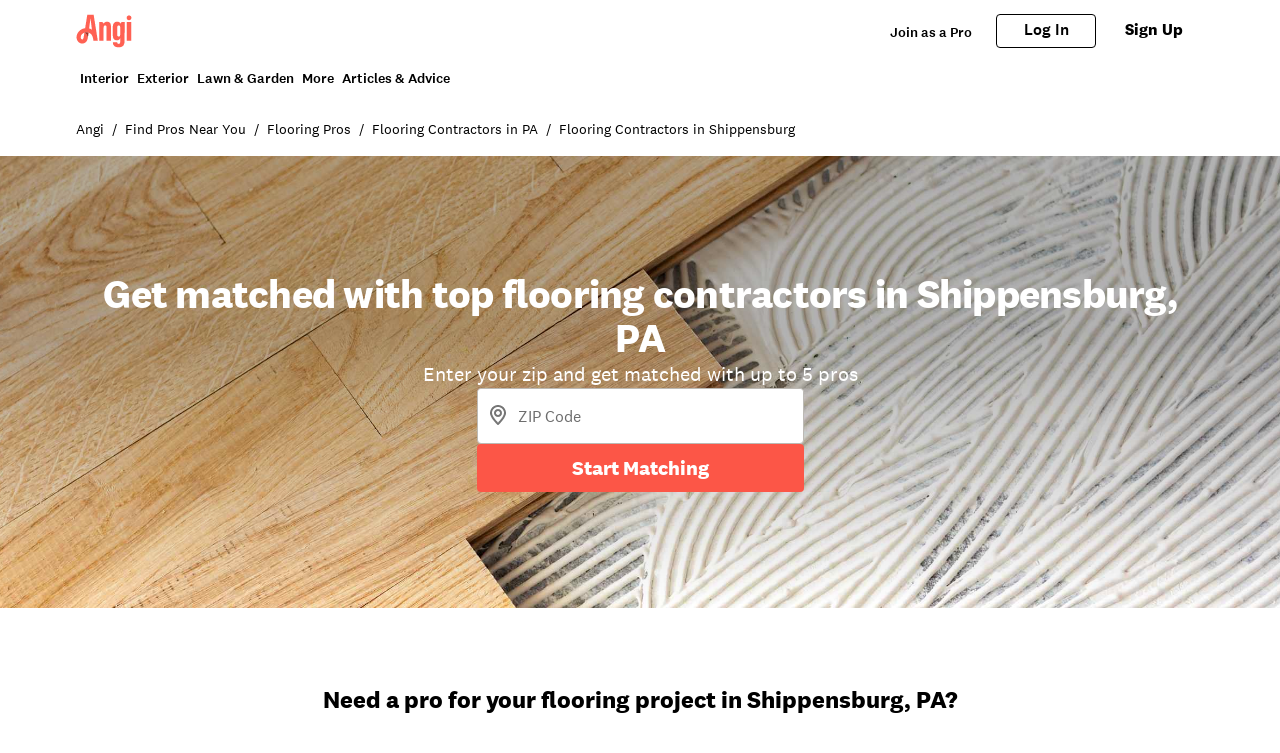

--- FILE ---
content_type: text/html; charset=utf-8
request_url: https://www.angi.com/companylist/us/pa/shippensburg/flooring.htm
body_size: 34523
content:
<!DOCTYPE html><html lang="en-US" class="theme-angi"><head><meta charset="utf-8"><meta name="viewport" content="width=device-width, initial-scale=1, minimum-scale=1, shrink-to-fit=no"><meta name="viewport" content="width=device-width, initial-scale=1"><link rel="preload" as="image" href="https://media.angi.com/s3fs-public/Angi-logo-Orange.svg"><link rel="preload" as="image" href="https://media.angi.com/s3fs-public/search.svg"><link rel="preload" as="image" href="https://media.angi.com/s3fs-public/hamburger.svg"><link rel="preload" as="image" href="https://media.angi.com/s3fs-public/close.svg"><link rel="preload" as="image" href="https://media.angi.com/s3fs-public/star.svg"><link rel="preload" as="image" href="https://media.angi.com/s3fs-public/red-checkmark.svg"><link rel="preload" as="image" href="https://cdn.homeadvisor.com/files/eid/150580000/150586099/14548681_logo.png"><link rel="preload" as="image" href="https://cdn.homeadvisor.com/files/eid/138510000/138511009/13998987_logo.jpg"><link rel="preload" as="image" href="https://cdn.homeadvisor.com/files/eid/4860000/4862152/4011231_logo.jpg"><link rel="preload" as="image" href="https://cdn.homeadvisor.com/files/eid/33770000/33774996/7157723_logo.jpg"><link rel="stylesheet" href="/static/landing-pages-frontend/_next/static/css/0b723ea30ffa162c.css" data-precedence="next"><link rel="stylesheet" href="/static/landing-pages-frontend/_next/static/css/a1bb55963121fa69.css" data-precedence="next"><link rel="stylesheet" href="/static/landing-pages-frontend/_next/static/css/fc300fc09f0969ad.css" data-precedence="next"><link rel="stylesheet" href="/static/landing-pages-frontend/_next/static/css/f2b36135a26ba579.css" data-precedence="next"><link rel="stylesheet" href="/static/landing-pages-frontend/_next/static/css/b2c35a7f62a4fbed.css" data-precedence="next"><link rel="stylesheet" href="/static/landing-pages-frontend/_next/static/css/ae88ae8454e3a1b0.css" data-precedence="next"><link rel="stylesheet" href="/static/landing-pages-frontend/_next/static/css/415405c608c46482.css" data-precedence="next"><link rel="stylesheet" href="/static/landing-pages-frontend/_next/static/css/c4d5182e13f75fd6.css" data-precedence="next"><link rel="stylesheet" href="/static/landing-pages-frontend/_next/static/css/4af6d5fba1190a41.css" data-precedence="next"><link rel="stylesheet" href="/static/landing-pages-frontend/_next/static/css/20ca477c57d5ff31.css" data-precedence="next"><link rel="stylesheet" href="/static/landing-pages-frontend/_next/static/css/a3e47d72361a0be7.css" data-precedence="next"><link rel="stylesheet" href="/static/landing-pages-frontend/_next/static/css/e458273d2fa6ae0e.css" data-precedence="next"><link rel="stylesheet" href="/static/landing-pages-frontend/_next/static/css/b5ca9606f4d7f0cb.css" data-precedence="next"><link rel="stylesheet" href="/static/landing-pages-frontend/_next/static/css/06c7477524e078fa.css" data-precedence="next"><link rel="stylesheet" href="/static/landing-pages-frontend/_next/static/css/3869520185f3836d.css" data-precedence="next"><link rel="stylesheet" href="/static/landing-pages-frontend/_next/static/css/4ce8de43377dbc41.css" data-precedence="next"><link rel="stylesheet" href="/static/landing-pages-frontend/_next/static/css/c5f9a8ca258d7359.css" data-precedence="next"><link rel="stylesheet" href="/static/landing-pages-frontend/_next/static/css/62e9bd6d0aaac50f.css" data-precedence="next"><link rel="stylesheet" href="/static/landing-pages-frontend/_next/static/css/37dc98cd9b5aca22.css" data-precedence="next"><link rel="stylesheet" href="/static/landing-pages-frontend/_next/static/css/e6bd00553939b1d1.css" data-precedence="next"><link rel="stylesheet" href="/static/landing-pages-frontend/_next/static/css/f0ae18d08641e6c3.css" data-precedence="next"><link rel="stylesheet" href="/static/landing-pages-frontend/_next/static/css/a5b6ff20d1988e31.css" data-precedence="next"><link rel="stylesheet" href="/static/landing-pages-frontend/_next/static/css/7eb00198aa02f3d7.css" data-precedence="next"><link rel="stylesheet" href="/static/landing-pages-frontend/_next/static/css/6bef176350677526.css" data-precedence="next"><link rel="stylesheet" href="/static/landing-pages-frontend/_next/static/css/4b1e96e0eb0e24a9.css" data-precedence="next"><link rel="stylesheet" href="/static/landing-pages-frontend/_next/static/css/80b710210361ae01.css" data-precedence="next"><link rel="preload" href="https://www.googletagmanager.com/gtm.js?id=GTM-MX98LP3" as="script"><link rel="preload" as="image" href="https://cdn.homeadvisor.com/files/eid/113670000/113673239/12145548_logo.png"><link rel="preload" as="image" href="https://cdn.homeadvisor.com/files/eid/55950000/55955277/6407729_logo.jpg"><link rel="preload" as="image" href="https://cdn.homeadvisor.com/files/eid/156460000/156466827/17181033_original.jpg"><link rel="preload" as="image" href="https://media.angi.com/s3fs-public/Living-room-cork-flooring-1305720111-.jpg?impolicy=leadImage"><link rel="preload" as="image" href="https://res.cloudinary.com/angi-prod/image/upload/v1744299452/2025-03-18_-_Angi_Pros_-_Seattle_-_Concrete_Sealing_-_1005.jpg?impolicy=leadImage"><link rel="preload" as="image" href="https://media.angi.com/s3fs-public/kitchen-floors (1).jpg?impolicy=leadImage"><link rel="preload" as="image" href="https://res.cloudinary.com/angi-prod/image/upload/v1735916708/contemporary-living-room-laminate-flooring.jpg?impolicy=leadImage"><link rel="preload" as="image" href="https://media.angi.com/s3fs-public/father_child_floor_1134461930.jpg?impolicy=leadImage"><link rel="preload" as="image" href="https://media.angi.com/s3fs-public/Spacious-dining-area-1199735432.jpeg?impolicy=leadImage"><link rel="preload" as="image" href="https://media.angi.com/sites/all/themes/altheme/images/app-store-badge-60%402x.png"><link rel="preload" as="image" href="https://media.angi.com/sites/all/themes/altheme/images/google-play-badge-60@2x.png"><link rel="preload" as="image" href="https://media.angi.com/s3fs-public/footer-twitterv2-black.png"><link rel="preload" as="image" href="https://media.angi.com/s3fs-public/footer-facebookv2-black.png"><link rel="preload" as="image" href="https://media.angi.com/s3fs-public/footer-pinterestv2-black.png"><link rel="preload" as="image" href="https://media.angi.com/s3fs-public/footer-youtubev2-black.png"><link rel="preload" as="image" href="https://media.angi.com/s3fs-public/footer-instagramv2-black.png"><title>Top 10 Best Flooring contractors in Shippensburg, PA | Angi</title><meta name="description" content="Read real reviews and see ratings for Shippensburg, PA flooring contractors for free! This list will help you pick the right flooring contractors in Shippensburg, PA."><meta name="robots" content="index, follow"><link rel="canonical" href="https://www.angi.com/companylist/us/pa/shippensburg/flooring.htm"><meta property="og:title" content="Top 10 Best Flooring contractors in Shippensburg, PA | Angi"><meta property="og:description" content="Read real reviews and see ratings for Shippensburg, PA flooring contractors for free! This list will help you pick the right flooring contractors in Shippensburg, PA."><meta property="og:url" content="https://www.angi.com/companylist/us/pa/shippensburg/flooring.htm"><meta property="og:site_name" content="Angi"><meta property="og:image" content="https://media.angi.com/s3fs-public/Angi-logo-Orange.svg"><meta property="og:type" content="website"><meta name="twitter:card" content="summary_large_image"><meta name="twitter:title" content="Top 10 Best Flooring contractors in Shippensburg, PA | Angi"><meta name="twitter:description" content="Read real reviews and see ratings for Shippensburg, PA flooring contractors for free! This list will help you pick the right flooring contractors in Shippensburg, PA."><meta name="twitter:image" content="https://media.angi.com/s3fs-public/Angi-logo-Orange.svg"><link rel="icon" href="https://media.angi.com/s3fs-public/favicon-16x16.png" type="image/png" sizes="16x16"><link rel="icon" href="https://media.angi.com/s3fs-public/favicon-32x32.png" type="image/png" sizes="32x32"><link rel="shortcut icon" href="https://media.angi.com/s3fs-public/favicon.ico" type="image/x-icon"><link rel="icon" href="https://media.angi.com/s3fs-public/Angi-logo-Orange.svg" type="image/png" sizes="16x16"><meta name="next-size-adjust"></head><body class="__className_9da5a8 overflow-x-hidden"><div class="h-auto"><script type="application/ld+json">{"@context":"https://schema.org","@type":"WebPage","@id":"www.angi.com/companylist/us/pa/shippensburg/flooring.htm","url":"www.angi.com/companylist/us/pa/shippensburg/flooring.htm","name":"Top 10 Best Flooring contractors in Shippensburg, PA | Angi"}</script><div class="__className_9da5a8 theme-angi"><nav id="header" class=""><div class="GlobalNavigation_container__5PNcv" data-snowplow-component-type="Global Navigation"><div class="GlobalNavigation_content__wJOec"><div class="GlobalNavigation_desktop__ITtxn"><div><div class="Grid_root__mZcd8 NavigationHeader_headerNavGrid__tLPhj"><div class="Grid_gridContainer__13cNW"><div class="NavigationHeader_container__cthSL"><div class="NavigationHeader_headerContent__wYckC"><div class="NavigationHeader_logoAndSearchContainer__jJ7YJ"><div class=""><a href="https://angi.com"><img class="NavigationHeader_brandIcon__QRKYz" src="https://media.angi.com/s3fs-public/Angi-logo-Orange.svg" alt="Angi Logo"></a></div></div><div class="NavigationHeader_navItems__XbBIA"><div data-testid="pro-signup-link"><a href="https://signup.angi.com/pro" class="NavigationHeader_headerLink__bPl2r"><span class="NavigationHeader_proLinkSpan__1KId8">Join as a Pro</span></a></div><div class="NavigationHeader_desktopButtons__gzgK2"><a data-testid="login-button" href="https://www.angi.com/oauth2/start" data-button="login" class="NavigationHeader_button__ws_mm NavigationHeader_desktopButtonLink__sKo1e Button_btn__iNtIM Button_secondaryNeutral__UJmbI Button_small__W0u0B">Log In</a><a data-testid="signup-button" href="https://www.angi.com/create-account" data-button="signup" class="NavigationHeader_button__ws_mm NavigationHeader_desktopButtonLink__sKo1e Button_btn__iNtIM Button_primary__krJYd Button_small__W0u0B">Sign Up</a></div></div></div></div></div></div></div><div><div class="NavigationItems_navItemsContainer__M6D1O" data-testid="nav-items-bar"><div class="Grid_root__mZcd8 NavigationItems_navItemsGrid__g4tpV"><div class="Grid_gridContainer__13cNW"><div id="navigation-items" class="NavigationItems_container__3uAzd"><div class="NavigationItems_linksContainer__LVOcj"><div class="NavigationItems_linkItem__qRhhc"><span class="NavigationItems_linkAnchor__xtlsi"><a href="#Interior" data-testid="nav-title-Interior" data-snowplow-component-key="Top Level Project Type" class="NavigationItems_link__EstZU">Interior</a></span></div><div class="NavigationItems_linkItem__qRhhc"><span class="NavigationItems_linkAnchor__xtlsi"><a href="#Exterior" data-testid="nav-title-Exterior" data-snowplow-component-key="Top Level Project Type" class="NavigationItems_link__EstZU">Exterior</a></span></div><div class="NavigationItems_linkItem__qRhhc"><span class="NavigationItems_linkAnchor__xtlsi"><a href="#Lawn &amp; Garden" data-testid="nav-title-Lawn &amp; Garden" data-snowplow-component-key="Top Level Project Type" class="NavigationItems_link__EstZU">Lawn &amp; Garden</a></span></div><div class="NavigationItems_linkItem__qRhhc"><span class="NavigationItems_linkAnchor__xtlsi"><a href="#More" data-testid="nav-title-More" data-snowplow-component-key="Top Level Project Type" class="NavigationItems_link__EstZU">More</a></span></div><div class="NavigationItems_linkItem__qRhhc"><span class="NavigationItems_linkAnchor__xtlsi"><a href="#Articles &amp; Advice" data-testid="nav-title-Articles &amp; Advice" data-snowplow-component-key="Top Level Project Type" class="NavigationItems_link__EstZU">Articles &amp; Advice</a></span></div></div></div></div></div></div><div class="NavigationItems_navGroupLinksContainer__vLWau"><div class="Grid_root__mZcd8 NavigationItems_navGroupLinks__OuxGD NavigationItems_navGroupLinksHidden___bCMu"><div class="Grid_gridContainer__13cNW"></div></div><div class="Grid_root__mZcd8 NavigationItems_navGroupLinks__OuxGD NavigationItems_navGroupLinksHidden___bCMu"><div class="Grid_gridContainer__13cNW"></div></div><div class="Grid_root__mZcd8 NavigationItems_navGroupLinks__OuxGD NavigationItems_navGroupLinksHidden___bCMu"><div class="Grid_gridContainer__13cNW"></div></div><div class="Grid_root__mZcd8 NavigationItems_navGroupLinks__OuxGD NavigationItems_navGroupLinksHidden___bCMu"><div class="Grid_gridContainer__13cNW"></div></div><div class="Grid_root__mZcd8 NavigationItems_navGroupLinks__OuxGD NavigationItems_navGroupLinksHidden___bCMu"><div class="Grid_gridContainer__13cNW"></div></div></div></div></div><div class="GlobalNavigation_mobile__sCYI3"><div><div class="MobileNavigationHeader_container__Sb5vg"><div class="MobileNavigationHeader_container__Sb5vg"><div class="MobileNavigationHeader_headerContent__TnEOm"><div class="MobileNavigationHeader_logoContainer__WV6pf"><a href="https://angi.com"><img class="MobileNavigationHeader_icon__f_yTh" src="https://media.angi.com/s3fs-public/Angi-logo-Orange.svg" alt="Angi Logo"></a></div><div class="MobileNavigationHeader_navItems__JsDob"><div data-testid="mobile-pro-signup-link"><a href="https://signup.angi.com/pro" class="MobileNavigationHeader_proLink__6E1Zi">Join as a Pro</a></div><div class="MobileNavigationHeader_mobileIconContainer__6cy_2"><button type="button" data-snowplow-component-key="Search" data-snowplow-component-text="Search Icon" data-sp-button-label="Search Icon"><img class="MobileNavigationHeader_mobileIcon__7vTT5" src="https://media.angi.com/s3fs-public/search.svg" alt="Search"></button><button id="show-groupings-button" data-testid="show-groupings-test" type="button" data-snowplow-component-key="Open Menu" data-snowplow-component-text="--Menu Icon" data-sp-button-label="Menu Icon"><div><img class="MobileNavigationHeader_menuIcon__m0U8F" src="https://media.angi.com/s3fs-public/hamburger.svg" alt="Open Menu"></div></button></div></div></div></div></div></div></div></div><div class="MobileMenu_slidingCard__pwwaZ"><div><div class="MobileMenu_fixHeader___oG85"><div><a href="https://angi.com"><img class="MobileMenu_icon__3n0rQ" src="https://media.angi.com/s3fs-public/Angi-logo-Orange.svg" alt="Angi Logo"></a></div><button id="menu-button139828" class="MobileMenu_closeButton__K06v6" data-testid="close-menu" type="button" data-snowplow-component-key="Close Menu" data-snowplow-component-text="Close Icon" data-sp-button-label="Close Icon"><div><img class="MobileMenu_menuIcon__1ywBm" src="https://media.angi.com/s3fs-public/close.svg" alt="Close Menu"></div></button></div><div class="MobileMenuItems_navItemsContainer__ilu_K"><div id="mobile-menu-items1" class="MobileMenuItems_container__2HZIJ"><div class="MobileMenuItems_mobileNavItemsContainer__VXi8F"><div><div class="MobileMenuItems_mobileNavItems__c1TBr"><a href="#Interior">Interior</a><svg xmlns="http://www.w3.org/2000/svg" viewBox="0 0 24 24" class="MobileMenuItems_chevron__lWrXw" style="fill:none"><path fill-rule="evenodd" clip-rule="evenodd" d="M8.29289 5.29289C7.90237 5.68342 7.90237 6.31658 8.29289 6.70711L13.5858 12L8.29289 17.2929C7.90237 17.6834 7.90237 18.3166 8.29289 18.7071C8.68342 19.0976 9.31658 19.0976 9.70711 18.7071L15.7071 12.7071C16.0976 12.3166 16.0976 11.6834 15.7071 11.2929L9.70711 5.29289C9.31658 4.90237 8.68342 4.90237 8.29289 5.29289Z" fill="currentColor"></path></svg></div><div class="MobileMenuItems_mobileNavItems__c1TBr"><a href="#Exterior">Exterior</a><svg xmlns="http://www.w3.org/2000/svg" viewBox="0 0 24 24" class="MobileMenuItems_chevron__lWrXw" style="fill:none"><path fill-rule="evenodd" clip-rule="evenodd" d="M8.29289 5.29289C7.90237 5.68342 7.90237 6.31658 8.29289 6.70711L13.5858 12L8.29289 17.2929C7.90237 17.6834 7.90237 18.3166 8.29289 18.7071C8.68342 19.0976 9.31658 19.0976 9.70711 18.7071L15.7071 12.7071C16.0976 12.3166 16.0976 11.6834 15.7071 11.2929L9.70711 5.29289C9.31658 4.90237 8.68342 4.90237 8.29289 5.29289Z" fill="currentColor"></path></svg></div><div class="MobileMenuItems_mobileNavItems__c1TBr"><a href="#Lawn &amp; Garden">Lawn &amp; Garden</a><svg xmlns="http://www.w3.org/2000/svg" viewBox="0 0 24 24" class="MobileMenuItems_chevron__lWrXw" style="fill:none"><path fill-rule="evenodd" clip-rule="evenodd" d="M8.29289 5.29289C7.90237 5.68342 7.90237 6.31658 8.29289 6.70711L13.5858 12L8.29289 17.2929C7.90237 17.6834 7.90237 18.3166 8.29289 18.7071C8.68342 19.0976 9.31658 19.0976 9.70711 18.7071L15.7071 12.7071C16.0976 12.3166 16.0976 11.6834 15.7071 11.2929L9.70711 5.29289C9.31658 4.90237 8.68342 4.90237 8.29289 5.29289Z" fill="currentColor"></path></svg></div><div class="MobileMenuItems_mobileNavItems__c1TBr"><a href="#More">More</a><svg xmlns="http://www.w3.org/2000/svg" viewBox="0 0 24 24" class="MobileMenuItems_chevron__lWrXw" style="fill:none"><path fill-rule="evenodd" clip-rule="evenodd" d="M8.29289 5.29289C7.90237 5.68342 7.90237 6.31658 8.29289 6.70711L13.5858 12L8.29289 17.2929C7.90237 17.6834 7.90237 18.3166 8.29289 18.7071C8.68342 19.0976 9.31658 19.0976 9.70711 18.7071L15.7071 12.7071C16.0976 12.3166 16.0976 11.6834 15.7071 11.2929L9.70711 5.29289C9.31658 4.90237 8.68342 4.90237 8.29289 5.29289Z" fill="currentColor"></path></svg></div><div class="MobileMenuItems_mobileNavItems__c1TBr"><a href="#Articles &amp; Advice">Articles &amp; Advice</a><svg xmlns="http://www.w3.org/2000/svg" viewBox="0 0 24 24" class="MobileMenuItems_chevron__lWrXw" style="fill:none"><path fill-rule="evenodd" clip-rule="evenodd" d="M8.29289 5.29289C7.90237 5.68342 7.90237 6.31658 8.29289 6.70711L13.5858 12L8.29289 17.2929C7.90237 17.6834 7.90237 18.3166 8.29289 18.7071C8.68342 19.0976 9.31658 19.0976 9.70711 18.7071L15.7071 12.7071C16.0976 12.3166 16.0976 11.6834 15.7071 11.2929L9.70711 5.29289C9.31658 4.90237 8.68342 4.90237 8.29289 5.29289Z" fill="currentColor"></path></svg></div><div><div class="MobileMenuItems_mobileMenuLink__T14QV" data-testid="near-me-link"><a href="https://www.angi.com/nearme">Post a job</a></div><div><button type="button" data-testid="angi_button" class="MobileMenuItems_accountButton__lMPir Button_btn__iNtIM Button_secondaryNeutral__UJmbI" name="Log In">Log In</button><button type="button" data-testid="angi_button" class="MobileMenuItems_accountButton__lMPir Button_btn__iNtIM Button_primary__krJYd" name="Sign Up">Sign Up</button></div></div></div></div><div class="MobileMenuItems_mobileNavSelectedNavItem__YGrk6"><div class="MobileMenuItems_hideNavigationGroup__8hFYb"><div class="NavigationGroup_mobileNavigationGroupContainer__lHfuf"><div id="navigation-group-links" class="NavigationGroupLinks_navLinksContainer__A_OXE NavigationGroupLinks_navLinksMobileContainer__c7KKG" data-testid="nav-group-links"><div class="NavigationGroupLinks_linksTitle__Xdbe3 NavigationGroupLinks_linksTitleMobile__wRz63">Find a pro</div><div class=""><ul class="NavigationGroupLinks_navLinksList__nXceJ NavigationGroupLinks_navLinksMobileList__rwSX7"><li class="NavigationGroupLinks_item__zwEUH NavigationGroupLinks_itemMobile__ueven"><a href="https://www.angi.com/nearme/appliance-repair/" title="Appliance Repair" class="NavigationGroupLinks_link__zqJaC" data-snowplow-component-key="Interior">Appliance Repair</a></li><li class="NavigationGroupLinks_item__zwEUH NavigationGroupLinks_itemMobile__ueven"><a href="https://www.angi.com/nearme/carpet-cleaning/" title="Carpet Cleaning" class="NavigationGroupLinks_link__zqJaC" data-snowplow-component-key="Interior">Carpet Cleaning</a></li><li class="NavigationGroupLinks_item__zwEUH NavigationGroupLinks_itemMobile__ueven"><a href="https://www.angi.com/nearme/contractor/" title="Contractors" class="NavigationGroupLinks_link__zqJaC" data-snowplow-component-key="Interior">Contractors</a></li><li class="NavigationGroupLinks_item__zwEUH NavigationGroupLinks_itemMobile__ueven"><a href="https://www.angi.com/nearme/drywall/" title="Drywall" class="NavigationGroupLinks_link__zqJaC" data-snowplow-component-key="Interior">Drywall</a></li><li class="NavigationGroupLinks_item__zwEUH NavigationGroupLinks_itemMobile__ueven"><a href="https://www.angi.com/nearme/electrical/" title="Electrical" class="NavigationGroupLinks_link__zqJaC" data-snowplow-component-key="Interior">Electrical</a></li><li class="NavigationGroupLinks_item__zwEUH NavigationGroupLinks_itemMobile__ueven"><a href="https://www.angi.com/nearme/flooring/" title="Flooring" class="NavigationGroupLinks_link__zqJaC" data-snowplow-component-key="Interior">Flooring</a></li><li class="NavigationGroupLinks_item__zwEUH NavigationGroupLinks_itemMobile__ueven"><a href="https://www.angi.com/nearme/hvac/" title="HVAC" class="NavigationGroupLinks_link__zqJaC" data-snowplow-component-key="Interior">HVAC</a></li><li class="NavigationGroupLinks_item__zwEUH NavigationGroupLinks_itemMobile__ueven"><a href="https://www.angi.com/nearme/house-cleaning/" title="House Cleaning" class="NavigationGroupLinks_link__zqJaC" data-snowplow-component-key="Interior">House Cleaning</a></li><li class="NavigationGroupLinks_item__zwEUH NavigationGroupLinks_itemMobile__ueven"><a href="https://www.angi.com/nearme/interior-painting/" title="Interior Painting" class="NavigationGroupLinks_link__zqJaC" data-snowplow-component-key="Interior">Interior Painting</a></li><li class="NavigationGroupLinks_item__zwEUH NavigationGroupLinks_itemMobile__ueven"><a href="https://www.angi.com/nearme/plumbing/" title="Plumbing" class="NavigationGroupLinks_link__zqJaC" data-snowplow-component-key="Interior">Plumbing</a></li><li class="NavigationGroupLinks_item__zwEUH NavigationGroupLinks_itemMobile__ueven"><a href="https://www.angi.com/nearme/kitchen-and-bath-remodeling/" title="Remodeling" class="NavigationGroupLinks_link__zqJaC" data-snowplow-component-key="Interior">Remodeling</a></li><li class="NavigationGroupLinks_item__zwEUH NavigationGroupLinks_moreLinksMobile___XX_b"><a href="https://www.angi.com/nearme/" title="View all" class="NavigationGroupLinks_moreLinks__RRpZp" data-snowplow-component-key="Interior">View all</a></li></ul></div></div><div class="NavigationGroup_mobileNavigationArticleLinksContainer__f_8A1"><div id="navigation-group-articles"><div><div class="NavigationGroupArticles_containerTitle__B7vy9">Research &amp; plan</div></div><div class="NavigationGroupArticles_cards__x9h0w"><div><div class="NavigationGroupArticles_contentCardRow__r9_q5"><div class="NavigationGroupArticles_imageContainer__GBo3Z"><a href="https://www.angi.com/articles/closet-remodel-cost.htm" data-snowplow-component-key="Interior Featured Content" data-snowplow-component-text="How Much Does a Closet Remodel Cost?"><div><div data-testid="lazyImageTest" class="NavigationGroupArticles_lazyImageContainer__nvIN3 shimmer_shine__YWcRp shimmer_photo__dpL1H"></div></div></a></div><div class="NavigationGroupArticles_titleContentContainer__oRd1x"><div class="NavigationGroupArticles_titleContent__uLyCY"><a href="https://www.angi.com/articles/closet-remodel-cost.htm" class="NavigationGroupArticles_titleLink__p2tE_" data-snowplow-component-key="Interior Featured Content">How Much Does a Closet Remodel Cost?</a></div></div></div></div><div><div class="NavigationGroupArticles_contentCardRow__r9_q5"><div class="NavigationGroupArticles_imageContainer__GBo3Z"><a href="https://www.angi.com/articles/how-much-does-building-stairs-and-railings-cost.htm" data-snowplow-component-key="Interior Featured Content" data-snowplow-component-text="How Much Does It Cost to Build or Replace a Staircase?"><div><div data-testid="lazyImageTest" class="NavigationGroupArticles_lazyImageContainer__nvIN3 shimmer_shine__YWcRp shimmer_photo__dpL1H"></div></div></a></div><div class="NavigationGroupArticles_titleContentContainer__oRd1x"><div class="NavigationGroupArticles_titleContent__uLyCY"><a href="https://www.angi.com/articles/how-much-does-building-stairs-and-railings-cost.htm" class="NavigationGroupArticles_titleLink__p2tE_" data-snowplow-component-key="Interior Featured Content">How Much Does It Cost to Build or Replace a Staircase?</a></div></div></div></div><div><div class="NavigationGroupArticles_contentCardRow__r9_q5"><div class="NavigationGroupArticles_imageContainer__GBo3Z"><a href="https://www.angi.com/articles/widening-doorway-cost.htm" data-snowplow-component-key="Interior Featured Content" data-snowplow-component-text="How Much Does Widening a Doorway Cost?"><div><div data-testid="lazyImageTest" class="NavigationGroupArticles_lazyImageContainer__nvIN3 shimmer_shine__YWcRp shimmer_photo__dpL1H"></div></div></a></div><div class="NavigationGroupArticles_titleContentContainer__oRd1x"><div class="NavigationGroupArticles_titleContent__uLyCY"><a href="https://www.angi.com/articles/widening-doorway-cost.htm" class="NavigationGroupArticles_titleLink__p2tE_" data-snowplow-component-key="Interior Featured Content">How Much Does Widening a Doorway Cost?</a></div></div></div></div><div><div class="NavigationGroupArticles_contentCardRow__r9_q5"><div class="NavigationGroupArticles_imageContainer__GBo3Z"><a href="https://www.angi.com/articles/how-much-does-it-cost-remove-wallpaper.htm" data-snowplow-component-key="Interior Featured Content" data-snowplow-component-text="How Much Does Wallpaper Removal Cost?"><div><div data-testid="lazyImageTest" class="NavigationGroupArticles_lazyImageContainer__nvIN3 shimmer_shine__YWcRp shimmer_photo__dpL1H"></div></div></a></div><div class="NavigationGroupArticles_titleContentContainer__oRd1x"><div class="NavigationGroupArticles_titleContent__uLyCY"><a href="https://www.angi.com/articles/how-much-does-it-cost-remove-wallpaper.htm" class="NavigationGroupArticles_titleLink__p2tE_" data-snowplow-component-key="Interior Featured Content">How Much Does Wallpaper Removal Cost?</a></div></div></div></div></div><div class="NavigationGroupArticles_moreArticles__TpOOu"><a href="https://www.angi.com/articles/home-interiors" data-snowplow-component-key="Interior Featured Content">View all</a></div></div></div></div></div><div class="MobileMenuItems_hideNavigationGroup__8hFYb"><div class="NavigationGroup_mobileNavigationGroupContainer__lHfuf"><div id="navigation-group-links" class="NavigationGroupLinks_navLinksContainer__A_OXE NavigationGroupLinks_navLinksMobileContainer__c7KKG" data-testid="nav-group-links"><div class="NavigationGroupLinks_linksTitle__Xdbe3 NavigationGroupLinks_linksTitleMobile__wRz63">Find a pro</div><div class=""><ul class="NavigationGroupLinks_navLinksList__nXceJ NavigationGroupLinks_navLinksMobileList__rwSX7"><li class="NavigationGroupLinks_item__zwEUH NavigationGroupLinks_itemMobile__ueven"><a href="https://www.angi.com/nearme/concrete-repair/" title="Concrete Repair" class="NavigationGroupLinks_link__zqJaC" data-snowplow-component-key="Exterior">Concrete Repair</a></li><li class="NavigationGroupLinks_item__zwEUH NavigationGroupLinks_itemMobile__ueven"><a href="https://www.angi.com/nearme/doors/" title="Doors" class="NavigationGroupLinks_link__zqJaC" data-snowplow-component-key="Exterior">Doors</a></li><li class="NavigationGroupLinks_item__zwEUH NavigationGroupLinks_itemMobile__ueven"><a href="https://www.angi.com/nearme/driveways/" title="Driveways" class="NavigationGroupLinks_link__zqJaC" data-snowplow-component-key="Exterior">Driveways</a></li><li class="NavigationGroupLinks_item__zwEUH NavigationGroupLinks_itemMobile__ueven"><a href="https://www.angi.com/nearme/exterior-painting/" title="Exterior Painting" class="NavigationGroupLinks_link__zqJaC" data-snowplow-component-key="Exterior">Exterior Painting</a></li><li class="NavigationGroupLinks_item__zwEUH NavigationGroupLinks_itemMobile__ueven"><a href="https://www.angi.com/nearme/garage-doors/" title="Garage Doors" class="NavigationGroupLinks_link__zqJaC" data-snowplow-component-key="Exterior">Garage Doors</a></li><li class="NavigationGroupLinks_item__zwEUH NavigationGroupLinks_itemMobile__ueven"><a href="https://www.angi.com/nearme/gutter-cleaning/" title="Gutter Cleaning" class="NavigationGroupLinks_link__zqJaC" data-snowplow-component-key="Exterior">Gutter Cleaning</a></li><li class="NavigationGroupLinks_item__zwEUH NavigationGroupLinks_itemMobile__ueven"><a href="https://www.angi.com/nearme/gutter-repair-replacement/" title="Gutter Repair" class="NavigationGroupLinks_link__zqJaC" data-snowplow-component-key="Exterior">Gutter Repair</a></li><li class="NavigationGroupLinks_item__zwEUH NavigationGroupLinks_itemMobile__ueven"><a href="https://www.angi.com/nearme/home-builders/" title="Home Builders" class="NavigationGroupLinks_link__zqJaC" data-snowplow-component-key="Exterior">Home Builders</a></li><li class="NavigationGroupLinks_item__zwEUH NavigationGroupLinks_itemMobile__ueven"><a href="https://www.angi.com/nearme/masonry/" title="Masonry" class="NavigationGroupLinks_link__zqJaC" data-snowplow-component-key="Exterior">Masonry</a></li><li class="NavigationGroupLinks_item__zwEUH NavigationGroupLinks_itemMobile__ueven"><a href="https://www.angi.com/nearme/roofing/" title="Roofing" class="NavigationGroupLinks_link__zqJaC" data-snowplow-component-key="Exterior">Roofing</a></li><li class="NavigationGroupLinks_item__zwEUH NavigationGroupLinks_itemMobile__ueven"><a href="https://www.angi.com/nearme/siding/" title="Siding" class="NavigationGroupLinks_link__zqJaC" data-snowplow-component-key="Exterior">Siding</a></li><li class="NavigationGroupLinks_item__zwEUH NavigationGroupLinks_itemMobile__ueven"><a href="https://www.angi.com/nearme/windows/" title="Windows" class="NavigationGroupLinks_link__zqJaC" data-snowplow-component-key="Exterior">Windows</a></li><li class="NavigationGroupLinks_item__zwEUH NavigationGroupLinks_moreLinksMobile___XX_b"><a href="https://www.angi.com/nearme/" title="View all" class="NavigationGroupLinks_moreLinks__RRpZp" data-snowplow-component-key="Exterior">View all</a></li></ul></div></div><div class="NavigationGroup_mobileNavigationArticleLinksContainer__f_8A1"><div id="navigation-group-articles"><div><div class="NavigationGroupArticles_containerTitle__B7vy9">Research &amp; plan</div></div><div class="NavigationGroupArticles_cards__x9h0w"><div><div class="NavigationGroupArticles_contentCardRow__r9_q5"><div class="NavigationGroupArticles_imageContainer__GBo3Z"><a href="https://www.angi.com/articles/exterior-trim-installation-cost.htm" data-snowplow-component-key="Exterior Featured Content" data-snowplow-component-text="How Much Does It Cost to Install Exterior Trim?"><div><div data-testid="lazyImageTest" class="NavigationGroupArticles_lazyImageContainer__nvIN3 shimmer_shine__YWcRp shimmer_photo__dpL1H"></div></div></a></div><div class="NavigationGroupArticles_titleContentContainer__oRd1x"><div class="NavigationGroupArticles_titleContent__uLyCY"><a href="https://www.angi.com/articles/exterior-trim-installation-cost.htm" class="NavigationGroupArticles_titleLink__p2tE_" data-snowplow-component-key="Exterior Featured Content">How Much Does It Cost to Install Exterior Trim?</a></div></div></div></div><div><div class="NavigationGroupArticles_contentCardRow__r9_q5"><div class="NavigationGroupArticles_imageContainer__GBo3Z"><a href="https://www.angi.com/articles/how-much-does-ipe-wood-decking-cost.htm" data-snowplow-component-key="Exterior Featured Content" data-snowplow-component-text="How Much Does Ipe Wood Decking Cost?"><div><div data-testid="lazyImageTest" class="NavigationGroupArticles_lazyImageContainer__nvIN3 shimmer_shine__YWcRp shimmer_photo__dpL1H"></div></div></a></div><div class="NavigationGroupArticles_titleContentContainer__oRd1x"><div class="NavigationGroupArticles_titleContent__uLyCY"><a href="https://www.angi.com/articles/how-much-does-ipe-wood-decking-cost.htm" class="NavigationGroupArticles_titleLink__p2tE_" data-snowplow-component-key="Exterior Featured Content">How Much Does Ipe Wood Decking Cost?</a></div></div></div></div><div><div class="NavigationGroupArticles_contentCardRow__r9_q5"><div class="NavigationGroupArticles_imageContainer__GBo3Z"><a href="https://www.angi.com/articles/different-types-dog-fences-and-how-much-they-cost.htm" data-snowplow-component-key="Exterior Featured Content" data-snowplow-component-text="How Much Does a Dog Fence Cost to Install?"><div><div data-testid="lazyImageTest" class="NavigationGroupArticles_lazyImageContainer__nvIN3 shimmer_shine__YWcRp shimmer_photo__dpL1H"></div></div></a></div><div class="NavigationGroupArticles_titleContentContainer__oRd1x"><div class="NavigationGroupArticles_titleContent__uLyCY"><a href="https://www.angi.com/articles/different-types-dog-fences-and-how-much-they-cost.htm" class="NavigationGroupArticles_titleLink__p2tE_" data-snowplow-component-key="Exterior Featured Content">How Much Does a Dog Fence Cost to Install?</a></div></div></div></div><div><div class="NavigationGroupArticles_contentCardRow__r9_q5"><div class="NavigationGroupArticles_imageContainer__GBo3Z"><a href="https://www.angi.com/articles/how-much-does-it-cost-pressure-wash-house.htm" data-snowplow-component-key="Exterior Featured Content" data-snowplow-component-text="How Much Does It Cost to Pressure Wash a House?"><div><div data-testid="lazyImageTest" class="NavigationGroupArticles_lazyImageContainer__nvIN3 shimmer_shine__YWcRp shimmer_photo__dpL1H"></div></div></a></div><div class="NavigationGroupArticles_titleContentContainer__oRd1x"><div class="NavigationGroupArticles_titleContent__uLyCY"><a href="https://www.angi.com/articles/how-much-does-it-cost-pressure-wash-house.htm" class="NavigationGroupArticles_titleLink__p2tE_" data-snowplow-component-key="Exterior Featured Content">How Much Does It Cost to Pressure Wash a House?</a></div></div></div></div></div><div class="NavigationGroupArticles_moreArticles__TpOOu"><a href="https://www.angi.com/articles/home-exteriors" data-snowplow-component-key="Exterior Featured Content">View all</a></div></div></div></div></div><div class="MobileMenuItems_hideNavigationGroup__8hFYb"><div class="NavigationGroup_mobileNavigationGroupContainer__lHfuf"><div id="navigation-group-links" class="NavigationGroupLinks_navLinksContainer__A_OXE NavigationGroupLinks_navLinksMobileContainer__c7KKG" data-testid="nav-group-links"><div class="NavigationGroupLinks_linksTitle__Xdbe3 NavigationGroupLinks_linksTitleMobile__wRz63">Find a pro</div><div class=""><ul class="NavigationGroupLinks_navLinksList__nXceJ NavigationGroupLinks_navLinksMobileList__rwSX7"><li class="NavigationGroupLinks_item__zwEUH NavigationGroupLinks_itemMobile__ueven"><a href="https://www.angi.com/nearme/decks-and-porches/" title="Decks" class="NavigationGroupLinks_link__zqJaC" data-snowplow-component-key="Lawn &amp; Garden">Decks</a></li><li class="NavigationGroupLinks_item__zwEUH NavigationGroupLinks_itemMobile__ueven"><a href="https://www.angi.com/nearme/fencing/" title="Fencing" class="NavigationGroupLinks_link__zqJaC" data-snowplow-component-key="Lawn &amp; Garden">Fencing</a></li><li class="NavigationGroupLinks_item__zwEUH NavigationGroupLinks_itemMobile__ueven"><a href="https://www.angi.com/nearme/land-surveying/" title="Land Surveying" class="NavigationGroupLinks_link__zqJaC" data-snowplow-component-key="Lawn &amp; Garden">Land Surveying</a></li><li class="NavigationGroupLinks_item__zwEUH NavigationGroupLinks_itemMobile__ueven"><a href="https://www.angi.com/nearme/landscaping/" title="Landscaping" class="NavigationGroupLinks_link__zqJaC" data-snowplow-component-key="Lawn &amp; Garden">Landscaping</a></li><li class="NavigationGroupLinks_item__zwEUH NavigationGroupLinks_itemMobile__ueven"><a href="https://www.angi.com/nearme/lawn-and-yard-work/" title="Lawn &amp; Yard Work" class="NavigationGroupLinks_link__zqJaC" data-snowplow-component-key="Lawn &amp; Garden">Lawn &amp; Yard Work</a></li><li class="NavigationGroupLinks_item__zwEUH NavigationGroupLinks_itemMobile__ueven"><a href="https://www.angi.com/nearme/leaf-removal/" title="Leaf Removal" class="NavigationGroupLinks_link__zqJaC" data-snowplow-component-key="Lawn &amp; Garden">Leaf Removal</a></li><li class="NavigationGroupLinks_item__zwEUH NavigationGroupLinks_itemMobile__ueven"><a href="https://www.angi.com/nearme/sunroom-and-patio-remodeling/" title="Patios" class="NavigationGroupLinks_link__zqJaC" data-snowplow-component-key="Lawn &amp; Garden">Patios</a></li><li class="NavigationGroupLinks_item__zwEUH NavigationGroupLinks_itemMobile__ueven"><a href="https://www.angi.com/nearme/swimming-pools/" title="Pool Installation" class="NavigationGroupLinks_link__zqJaC" data-snowplow-component-key="Lawn &amp; Garden">Pool Installation</a></li><li class="NavigationGroupLinks_item__zwEUH NavigationGroupLinks_itemMobile__ueven"><a href="https://www.angi.com/nearme/lawn-irrigation/" title="Sprinkler Systems" class="NavigationGroupLinks_link__zqJaC" data-snowplow-component-key="Lawn &amp; Garden">Sprinkler Systems</a></li><li class="NavigationGroupLinks_item__zwEUH NavigationGroupLinks_itemMobile__ueven"><a href="https://www.angi.com/nearme/sunroom-contractors/" title="Sunrooms" class="NavigationGroupLinks_link__zqJaC" data-snowplow-component-key="Lawn &amp; Garden">Sunrooms</a></li><li class="NavigationGroupLinks_item__zwEUH NavigationGroupLinks_itemMobile__ueven"><a href="https://www.angi.com/nearme/tree-service/" title="Tree Service" class="NavigationGroupLinks_link__zqJaC" data-snowplow-component-key="Lawn &amp; Garden">Tree Service</a></li><li class="NavigationGroupLinks_item__zwEUH NavigationGroupLinks_moreLinksMobile___XX_b"><a href="https://www.angi.com/nearme/" title="View all" class="NavigationGroupLinks_moreLinks__RRpZp" data-snowplow-component-key="Lawn &amp; Garden">View all</a></li></ul></div></div><div class="NavigationGroup_mobileNavigationArticleLinksContainer__f_8A1"><div id="navigation-group-articles"><div><div class="NavigationGroupArticles_containerTitle__B7vy9">Research &amp; plan</div></div><div class="NavigationGroupArticles_cards__x9h0w"><div><div class="NavigationGroupArticles_contentCardRow__r9_q5"><div class="NavigationGroupArticles_imageContainer__GBo3Z"><a href="https://www.angi.com/articles/interlocking-pavers-cost.htm" data-snowplow-component-key="Lawn &amp; Garden Featured Content" data-snowplow-component-text="How Much Does Interlocking Paver Installation Cost?"><div><div data-testid="lazyImageTest" class="NavigationGroupArticles_lazyImageContainer__nvIN3 shimmer_shine__YWcRp shimmer_photo__dpL1H"></div></div></a></div><div class="NavigationGroupArticles_titleContentContainer__oRd1x"><div class="NavigationGroupArticles_titleContent__uLyCY"><a href="https://www.angi.com/articles/interlocking-pavers-cost.htm" class="NavigationGroupArticles_titleLink__p2tE_" data-snowplow-component-key="Lawn &amp; Garden Featured Content">How Much Does Interlocking Paver Installation Cost?</a></div></div></div></div><div><div class="NavigationGroupArticles_contentCardRow__r9_q5"><div class="NavigationGroupArticles_imageContainer__GBo3Z"><a href="https://www.angi.com/articles/how-much-does-land-survey-cost.htm" data-snowplow-component-key="Lawn &amp; Garden Featured Content" data-snowplow-component-text="How Much Does a Land Survey Cost?"><div><div data-testid="lazyImageTest" class="NavigationGroupArticles_lazyImageContainer__nvIN3 shimmer_shine__YWcRp shimmer_photo__dpL1H"></div></div></a></div><div class="NavigationGroupArticles_titleContentContainer__oRd1x"><div class="NavigationGroupArticles_titleContent__uLyCY"><a href="https://www.angi.com/articles/how-much-does-land-survey-cost.htm" class="NavigationGroupArticles_titleLink__p2tE_" data-snowplow-component-key="Lawn &amp; Garden Featured Content">How Much Does a Land Survey Cost?</a></div></div></div></div><div><div class="NavigationGroupArticles_contentCardRow__r9_q5"><div class="NavigationGroupArticles_imageContainer__GBo3Z"><a href="https://www.angi.com/articles/flowerbed-installation-cost.htm" data-snowplow-component-key="Lawn &amp; Garden Featured Content" data-snowplow-component-text="How Much Does Flowerbed Installation Cost?"><div><div data-testid="lazyImageTest" class="NavigationGroupArticles_lazyImageContainer__nvIN3 shimmer_shine__YWcRp shimmer_photo__dpL1H"></div></div></a></div><div class="NavigationGroupArticles_titleContentContainer__oRd1x"><div class="NavigationGroupArticles_titleContent__uLyCY"><a href="https://www.angi.com/articles/flowerbed-installation-cost.htm" class="NavigationGroupArticles_titleLink__p2tE_" data-snowplow-component-key="Lawn &amp; Garden Featured Content">How Much Does Flowerbed Installation Cost?</a></div></div></div></div><div><div class="NavigationGroupArticles_contentCardRow__r9_q5"><div class="NavigationGroupArticles_imageContainer__GBo3Z"><a href="https://www.angi.com/articles/site-preparation-cost.htm" data-snowplow-component-key="Lawn &amp; Garden Featured Content" data-snowplow-component-text="How Much Does Site Preparation Cost?"><div><div data-testid="lazyImageTest" class="NavigationGroupArticles_lazyImageContainer__nvIN3 shimmer_shine__YWcRp shimmer_photo__dpL1H"></div></div></a></div><div class="NavigationGroupArticles_titleContentContainer__oRd1x"><div class="NavigationGroupArticles_titleContent__uLyCY"><a href="https://www.angi.com/articles/site-preparation-cost.htm" class="NavigationGroupArticles_titleLink__p2tE_" data-snowplow-component-key="Lawn &amp; Garden Featured Content">How Much Does Site Preparation Cost?</a></div></div></div></div></div><div class="NavigationGroupArticles_moreArticles__TpOOu"><a href="https://www.angi.com/articles/landscaping-lawn-care" data-snowplow-component-key="Lawn &amp; Garden Featured Content">View all</a></div></div></div></div></div><div class="MobileMenuItems_hideNavigationGroup__8hFYb"><div class="NavigationGroup_mobileNavigationGroupContainer__lHfuf"><div id="navigation-group-links" class="NavigationGroupLinks_navLinksContainer__A_OXE NavigationGroupLinks_navLinksMobileContainer__c7KKG" data-testid="nav-group-links"><div class="NavigationGroupLinks_linksTitle__Xdbe3 NavigationGroupLinks_linksTitleMobile__wRz63">Find a pro</div><div class=""><ul class="NavigationGroupLinks_navLinksList__nXceJ NavigationGroupLinks_navLinksMobileList__rwSX7"><li class="NavigationGroupLinks_item__zwEUH NavigationGroupLinks_itemMobile__ueven"><a href="https://www.angi.com/nearme/basement-waterproofing/" title="Basement Waterproofing" class="NavigationGroupLinks_link__zqJaC" data-snowplow-component-key="More">Basement Waterproofing</a></li><li class="NavigationGroupLinks_item__zwEUH NavigationGroupLinks_itemMobile__ueven"><a href="https://www.angi.com/nearme/handyman-service/" title="Handymen" class="NavigationGroupLinks_link__zqJaC" data-snowplow-component-key="More">Handymen</a></li><li class="NavigationGroupLinks_item__zwEUH NavigationGroupLinks_itemMobile__ueven"><a href="https://www.angi.com/nearme/hauling/" title="Junk Hauling" class="NavigationGroupLinks_link__zqJaC" data-snowplow-component-key="More">Junk Hauling</a></li><li class="NavigationGroupLinks_item__zwEUH NavigationGroupLinks_itemMobile__ueven"><a href="https://www.angi.com/nearme/locksmiths/" title="Locksmiths" class="NavigationGroupLinks_link__zqJaC" data-snowplow-component-key="More">Locksmiths</a></li><li class="NavigationGroupLinks_item__zwEUH NavigationGroupLinks_itemMobile__ueven"><a href="https://www.angi.com/nearme/moving/" title="Moving Companies" class="NavigationGroupLinks_link__zqJaC" data-snowplow-component-key="More">Moving Companies</a></li><li class="NavigationGroupLinks_item__zwEUH NavigationGroupLinks_itemMobile__ueven"><a href="https://www.angi.com/nearme/pest-control/" title="Pest Control" class="NavigationGroupLinks_link__zqJaC" data-snowplow-component-key="More">Pest Control</a></li><li class="NavigationGroupLinks_item__zwEUH NavigationGroupLinks_itemMobile__ueven"><a href="https://www.angi.com/nearme/pressure-washing/" title="Pressure Washing" class="NavigationGroupLinks_link__zqJaC" data-snowplow-component-key="More">Pressure Washing</a></li><li class="NavigationGroupLinks_item__zwEUH NavigationGroupLinks_itemMobile__ueven"><a href="https://www.angi.com/nearme/septic-tank/" title="Septic Tanks" class="NavigationGroupLinks_link__zqJaC" data-snowplow-component-key="More">Septic Tanks</a></li><li class="NavigationGroupLinks_item__zwEUH NavigationGroupLinks_moreLinksMobile___XX_b"><a href="https://www.angi.com/nearme/" title="View all" class="NavigationGroupLinks_moreLinks__RRpZp" data-snowplow-component-key="More">View all</a></li></ul></div></div><div class="NavigationGroup_mobileNavigationArticleLinksContainer__f_8A1"><div id="navigation-group-articles"><div><div class="NavigationGroupArticles_containerTitle__B7vy9">Research &amp; plan</div></div><div class="NavigationGroupArticles_cards__x9h0w"><div><div class="NavigationGroupArticles_contentCardRow__r9_q5"><div class="NavigationGroupArticles_imageContainer__GBo3Z"><a href="https://www.angi.com/articles/how-much-does-it-cost-to-remodel-a-house.htm" data-snowplow-component-key="More Featured Content" data-snowplow-component-text="How Much Does It Cost to Remodel a House?"><div><div data-testid="lazyImageTest" class="NavigationGroupArticles_lazyImageContainer__nvIN3 shimmer_shine__YWcRp shimmer_photo__dpL1H"></div></div></a></div><div class="NavigationGroupArticles_titleContentContainer__oRd1x"><div class="NavigationGroupArticles_titleContent__uLyCY"><a href="https://www.angi.com/articles/how-much-does-it-cost-to-remodel-a-house.htm" class="NavigationGroupArticles_titleLink__p2tE_" data-snowplow-component-key="More Featured Content">How Much Does It Cost to Remodel a House?</a></div></div></div></div><div><div class="NavigationGroupArticles_contentCardRow__r9_q5"><div class="NavigationGroupArticles_imageContainer__GBo3Z"><a href="https://www.angi.com/articles/well-water-treatment-systems-cost.htm" data-snowplow-component-key="More Featured Content" data-snowplow-component-text="How Much Does Well Water Treatment Systems Cost?"><div><div data-testid="lazyImageTest" class="NavigationGroupArticles_lazyImageContainer__nvIN3 shimmer_shine__YWcRp shimmer_photo__dpL1H"></div></div></a></div><div class="NavigationGroupArticles_titleContentContainer__oRd1x"><div class="NavigationGroupArticles_titleContent__uLyCY"><a href="https://www.angi.com/articles/well-water-treatment-systems-cost.htm" class="NavigationGroupArticles_titleLink__p2tE_" data-snowplow-component-key="More Featured Content">How Much Does Well Water Treatment Systems Cost?</a></div></div></div></div><div><div class="NavigationGroupArticles_contentCardRow__r9_q5"><div class="NavigationGroupArticles_imageContainer__GBo3Z"><a href="https://www.angi.com/articles/weatherstripping-replacement-cost.htm" data-snowplow-component-key="More Featured Content" data-snowplow-component-text="How Much Does It Cost to Replace Weatherstripping?"><div><div data-testid="lazyImageTest" class="NavigationGroupArticles_lazyImageContainer__nvIN3 shimmer_shine__YWcRp shimmer_photo__dpL1H"></div></div></a></div><div class="NavigationGroupArticles_titleContentContainer__oRd1x"><div class="NavigationGroupArticles_titleContent__uLyCY"><a href="https://www.angi.com/articles/weatherstripping-replacement-cost.htm" class="NavigationGroupArticles_titleLink__p2tE_" data-snowplow-component-key="More Featured Content">How Much Does It Cost to Replace Weatherstripping?</a></div></div></div></div><div><div class="NavigationGroupArticles_contentCardRow__r9_q5"><div class="NavigationGroupArticles_imageContainer__GBo3Z"><a href="https://www.angi.com/articles/cost-to-rent-a-dump-trailer.htm" data-snowplow-component-key="More Featured Content" data-snowplow-component-text="How Much Does It Cost to Rent a Dump Trailer?"><div><div data-testid="lazyImageTest" class="NavigationGroupArticles_lazyImageContainer__nvIN3 shimmer_shine__YWcRp shimmer_photo__dpL1H"></div></div></a></div><div class="NavigationGroupArticles_titleContentContainer__oRd1x"><div class="NavigationGroupArticles_titleContent__uLyCY"><a href="https://www.angi.com/articles/cost-to-rent-a-dump-trailer.htm" class="NavigationGroupArticles_titleLink__p2tE_" data-snowplow-component-key="More Featured Content">How Much Does It Cost to Rent a Dump Trailer?</a></div></div></div></div></div><div class="NavigationGroupArticles_moreArticles__TpOOu"><a href="https://www.angi.com/articles" data-snowplow-component-key="More Featured Content">View all</a></div></div></div></div></div><div class="MobileMenuItems_hideNavigationGroup__8hFYb"><div class="NavigationGroup_mobileNavigationGroupContainer__lHfuf"><div id="navigation-group-links" class="NavigationGroupLinks_navLinksContainer__A_OXE NavigationGroupLinks_navLinksMobileContainer__c7KKG" data-testid="nav-group-links"><div class="NavigationGroupLinks_linksTitle__Xdbe3 NavigationGroupLinks_linksTitleMobile__wRz63">Research &amp; plan</div><div class=""><ul class="NavigationGroupLinks_navLinksList__nXceJ NavigationGroupLinks_navLinksMobileList__rwSX7 NavigationGroupLinks_navLinksListTenRows__76GBD NavigationGroupLinks_navLinksListColWidth__WZtLh"><li class="NavigationGroupLinks_item__zwEUH NavigationGroupLinks_itemMobile__ueven"><a href="https://www.angi.com/articles/appliances" title="Appliances" class="NavigationGroupLinks_link__zqJaC" data-snowplow-component-key="Articles &amp; Advice">Appliances</a></li><li class="NavigationGroupLinks_item__zwEUH NavigationGroupLinks_itemMobile__ueven"><a href="https://www.angi.com/articles/basements-and-foundations" title="Basements &amp; Foundations" class="NavigationGroupLinks_link__zqJaC" data-snowplow-component-key="Articles &amp; Advice">Basements &amp; Foundations</a></li><li class="NavigationGroupLinks_item__zwEUH NavigationGroupLinks_itemMobile__ueven"><a href="https://www.angi.com/articles/bathroom-remodel" title="Bathroom Remodel" class="NavigationGroupLinks_link__zqJaC" data-snowplow-component-key="Articles &amp; Advice">Bathroom Remodel</a></li><li class="NavigationGroupLinks_item__zwEUH NavigationGroupLinks_itemMobile__ueven"><a href="https://www.angi.com/articles/chimneys-fireplaces" title="Chimneys &amp; Fireplace" class="NavigationGroupLinks_link__zqJaC" data-snowplow-component-key="Articles &amp; Advice">Chimneys &amp; Fireplace</a></li><li class="NavigationGroupLinks_item__zwEUH NavigationGroupLinks_itemMobile__ueven"><a href="https://www.angi.com/articles/cleaning" title="Cleaning" class="NavigationGroupLinks_link__zqJaC" data-snowplow-component-key="Articles &amp; Advice">Cleaning</a></li><li class="NavigationGroupLinks_item__zwEUH NavigationGroupLinks_itemMobile__ueven"><a href="https://www.angi.com/articles/contractors" title="Contractors" class="NavigationGroupLinks_link__zqJaC" data-snowplow-component-key="Articles &amp; Advice">Contractors</a></li><li class="NavigationGroupLinks_item__zwEUH NavigationGroupLinks_itemMobile__ueven"><a href="https://www.angi.com/articles/electrical" title="Electrical" class="NavigationGroupLinks_link__zqJaC" data-snowplow-component-key="Articles &amp; Advice">Electrical</a></li><li class="NavigationGroupLinks_item__zwEUH NavigationGroupLinks_itemMobile__ueven"><a href="https://www.angi.com/articles/flooring" title="Flooring" class="NavigationGroupLinks_link__zqJaC" data-snowplow-component-key="Articles &amp; Advice">Flooring</a></li><li class="NavigationGroupLinks_item__zwEUH NavigationGroupLinks_itemMobile__ueven"><a href="https://www.angi.com/articles/furniture" title="Furniture" class="NavigationGroupLinks_link__zqJaC" data-snowplow-component-key="Articles &amp; Advice">Furniture</a></li><li class="NavigationGroupLinks_item__zwEUH NavigationGroupLinks_itemMobile__ueven"><a href="https://www.angi.com/articles/garages-and-driveways" title="Garages &amp; Driveways" class="NavigationGroupLinks_link__zqJaC" data-snowplow-component-key="Articles &amp; Advice">Garages &amp; Driveways</a></li><li class="NavigationGroupLinks_item__zwEUH NavigationGroupLinks_itemMobile__ueven"><a href="https://www.angi.com/articles/hvac" title="Heating &amp; Cooling" class="NavigationGroupLinks_link__zqJaC" data-snowplow-component-key="Articles &amp; Advice">Heating &amp; Cooling</a></li><li class="NavigationGroupLinks_item__zwEUH NavigationGroupLinks_itemMobile__ueven"><a href="https://www.angi.com/articles/home-construction-design" title="Home Construction" class="NavigationGroupLinks_link__zqJaC" data-snowplow-component-key="Articles &amp; Advice">Home Construction</a></li><li class="NavigationGroupLinks_item__zwEUH NavigationGroupLinks_itemMobile__ueven"><a href="https://www.angi.com/articles/home-exteriors" title="Home Exteriors" class="NavigationGroupLinks_link__zqJaC" data-snowplow-component-key="Articles &amp; Advice">Home Exteriors</a></li><li class="NavigationGroupLinks_item__zwEUH NavigationGroupLinks_itemMobile__ueven"><a href="https://www.angi.com/articles/home-health-hazards" title="Home Health Hazards" class="NavigationGroupLinks_link__zqJaC" data-snowplow-component-key="Articles &amp; Advice">Home Health Hazards</a></li><li class="NavigationGroupLinks_item__zwEUH NavigationGroupLinks_itemMobile__ueven"><a href="https://www.angi.com/articles/home-interiors" title="Home Interiors" class="NavigationGroupLinks_link__zqJaC" data-snowplow-component-key="Articles &amp; Advice">Home Interiors</a></li><li class="NavigationGroupLinks_item__zwEUH NavigationGroupLinks_itemMobile__ueven"><a href="https://www.angi.com/articles/home-security-systems" title="Home Security" class="NavigationGroupLinks_link__zqJaC" data-snowplow-component-key="Articles &amp; Advice">Home Security</a></li><li class="NavigationGroupLinks_item__zwEUH NavigationGroupLinks_itemMobile__ueven"><a href="https://www.angi.com/articles/kitchen-remodeling" title="Kitchen Remodeling" class="NavigationGroupLinks_link__zqJaC" data-snowplow-component-key="Articles &amp; Advice">Kitchen Remodeling</a></li><li class="NavigationGroupLinks_item__zwEUH NavigationGroupLinks_itemMobile__ueven"><a href="https://www.angi.com/articles/landscaping-lawn-care" title="Landscaping" class="NavigationGroupLinks_link__zqJaC" data-snowplow-component-key="Articles &amp; Advice">Landscaping</a></li><li class="NavigationGroupLinks_item__zwEUH NavigationGroupLinks_itemMobile__ueven"><a href="https://www.angi.com/articles/movers" title="Moving" class="NavigationGroupLinks_link__zqJaC" data-snowplow-component-key="Articles &amp; Advice">Moving</a></li><li class="NavigationGroupLinks_item__zwEUH NavigationGroupLinks_itemMobile__ueven"><a href="https://www.angi.com/articles/outdoor-living" title="Outdoor Living" class="NavigationGroupLinks_link__zqJaC" data-snowplow-component-key="Articles &amp; Advice">Outdoor Living</a></li><li class="NavigationGroupLinks_item__zwEUH NavigationGroupLinks_itemMobile__ueven"><a href="https://www.angi.com/articles/household-pest-control" title="Pest Control" class="NavigationGroupLinks_link__zqJaC" data-snowplow-component-key="Articles &amp; Advice">Pest Control</a></li><li class="NavigationGroupLinks_item__zwEUH NavigationGroupLinks_itemMobile__ueven"><a href="https://www.angi.com/articles/plumbing" title="Plumbing" class="NavigationGroupLinks_link__zqJaC" data-snowplow-component-key="Articles &amp; Advice">Plumbing</a></li><li class="NavigationGroupLinks_item__zwEUH NavigationGroupLinks_itemMobile__ueven"><a href="https://www.angi.com/articles/real-estate" title="Real Estate" class="NavigationGroupLinks_link__zqJaC" data-snowplow-component-key="Articles &amp; Advice">Real Estate</a></li><li class="NavigationGroupLinks_item__zwEUH NavigationGroupLinks_itemMobile__ueven"><a href="https://www.angi.com/articles/remodeling" title="Remodeling" class="NavigationGroupLinks_link__zqJaC" data-snowplow-component-key="Articles &amp; Advice">Remodeling</a></li><li class="NavigationGroupLinks_item__zwEUH NavigationGroupLinks_itemMobile__ueven"><a href="https://www.angi.com/articles/roofing" title="Roofing" class="NavigationGroupLinks_link__zqJaC" data-snowplow-component-key="Articles &amp; Advice">Roofing</a></li><li class="NavigationGroupLinks_item__zwEUH NavigationGroupLinks_itemMobile__ueven"><a href="https://www.angi.com/articles/storage-organization" title="Storage &amp; Organization" class="NavigationGroupLinks_link__zqJaC" data-snowplow-component-key="Articles &amp; Advice">Storage &amp; Organization</a></li><li class="NavigationGroupLinks_item__zwEUH NavigationGroupLinks_itemMobile__ueven"><a href="https://www.angi.com/articles/waste-management" title="Waste Management" class="NavigationGroupLinks_link__zqJaC" data-snowplow-component-key="Articles &amp; Advice">Waste Management</a></li><li class="NavigationGroupLinks_item__zwEUH NavigationGroupLinks_itemMobile__ueven"><a href="https://www.angi.com/articles/cost" title="Project Cost Center" class="NavigationGroupLinks_link__zqJaC" data-snowplow-component-key="Articles &amp; Advice">Project Cost Center</a></li><li class="NavigationGroupLinks_item__zwEUH NavigationGroupLinks_moreLinksMobile___XX_b"><a href="https://www.angi.com/articles" title="View all" class="NavigationGroupLinks_moreLinks__RRpZp" data-snowplow-component-key="Articles &amp; Advice">View all</a></li></ul></div></div><div class="NavigationGroup_mobileNavigationArticleLinksContainer__f_8A1"><div id="navigation-group-articles"><div><div class="NavigationGroupArticles_containerTitle__B7vy9">Featured articles</div></div><div class="NavigationGroupArticles_cards__x9h0w"><div><div class="NavigationGroupArticles_contentCardRow__r9_q5"><div class="NavigationGroupArticles_imageContainer__GBo3Z"><a href="https://www.angi.com/articles/cost-paint-interior-and-exterior.htm" data-snowplow-component-key="Articles &amp; Advice Featured Content" data-snowplow-component-text="How Much Does It Cost to Paint Your Home’s Interior and Exterior?"><div><div data-testid="lazyImageTest" class="NavigationGroupArticles_lazyImageContainer__nvIN3 shimmer_shine__YWcRp shimmer_photo__dpL1H"></div></div></a></div><div class="NavigationGroupArticles_titleContentContainer__oRd1x"><div class="NavigationGroupArticles_titleContent__uLyCY"><a href="https://www.angi.com/articles/cost-paint-interior-and-exterior.htm" class="NavigationGroupArticles_titleLink__p2tE_" data-snowplow-component-key="Articles &amp; Advice Featured Content">How Much Does It Cost to Paint Your Home’s Interior and Exterior?</a></div></div></div></div><div><div class="NavigationGroupArticles_contentCardRow__r9_q5"><div class="NavigationGroupArticles_imageContainer__GBo3Z"><a href="https://www.angi.com/articles/linoleum-floor-repair-cost.htm" data-snowplow-component-key="Articles &amp; Advice Featured Content" data-snowplow-component-text="How Much Does It Cost to Repair a Linoleum Floor?"><div><div data-testid="lazyImageTest" class="NavigationGroupArticles_lazyImageContainer__nvIN3 shimmer_shine__YWcRp shimmer_photo__dpL1H"></div></div></a></div><div class="NavigationGroupArticles_titleContentContainer__oRd1x"><div class="NavigationGroupArticles_titleContent__uLyCY"><a href="https://www.angi.com/articles/linoleum-floor-repair-cost.htm" class="NavigationGroupArticles_titleLink__p2tE_" data-snowplow-component-key="Articles &amp; Advice Featured Content">How Much Does It Cost to Repair a Linoleum Floor?</a></div></div></div></div><div><div class="NavigationGroupArticles_contentCardRow__r9_q5"><div class="NavigationGroupArticles_imageContainer__GBo3Z"><a href="https://www.angi.com/articles/ac-service-cost.htm" data-snowplow-component-key="Articles &amp; Advice Featured Content" data-snowplow-component-text="How Much Does HVAC Maintenance Cost?"><div><div data-testid="lazyImageTest" class="NavigationGroupArticles_lazyImageContainer__nvIN3 shimmer_shine__YWcRp shimmer_photo__dpL1H"></div></div></a></div><div class="NavigationGroupArticles_titleContentContainer__oRd1x"><div class="NavigationGroupArticles_titleContent__uLyCY"><a href="https://www.angi.com/articles/ac-service-cost.htm" class="NavigationGroupArticles_titleLink__p2tE_" data-snowplow-component-key="Articles &amp; Advice Featured Content">How Much Does HVAC Maintenance Cost?</a></div></div></div></div><div><div class="NavigationGroupArticles_contentCardRow__r9_q5"><div class="NavigationGroupArticles_imageContainer__GBo3Z"><a href="https://www.angi.com/articles/solar-water-heater-repair-cost.htm" data-snowplow-component-key="Articles &amp; Advice Featured Content" data-snowplow-component-text="How Much Does Solar Water Heater Repair Cost?"><div><div data-testid="lazyImageTest" class="NavigationGroupArticles_lazyImageContainer__nvIN3 shimmer_shine__YWcRp shimmer_photo__dpL1H"></div></div></a></div><div class="NavigationGroupArticles_titleContentContainer__oRd1x"><div class="NavigationGroupArticles_titleContent__uLyCY"><a href="https://www.angi.com/articles/solar-water-heater-repair-cost.htm" class="NavigationGroupArticles_titleLink__p2tE_" data-snowplow-component-key="Articles &amp; Advice Featured Content">How Much Does Solar Water Heater Repair Cost?</a></div></div></div></div></div><div class="NavigationGroupArticles_moreArticles__TpOOu"><a href="https://www.angi.com/articles" data-snowplow-component-key="Articles &amp; Advice Featured Content">View all articles</a></div></div></div></div></div></div></div></div></div></div></div></nav><main><div class="Grid_root__mZcd8 pb-default"><div class="Grid_gridContainer__13cNW"><nav aria-hidden="true"><div class="fixed top-0 left-0 right-0 transition-transform z-[1000]" style="transform:translateY(-120%)"><nav class="LandingStickyNavigation_stickyNav__iop7J LandingStickyNavigation_containerShadow__9D15M " aria-label="Sticky navigation for page sections"><div class="Grid_root__7gmbG LandingStickyNavigation_stickyNavGrid__kmiuN"><div class="Grid_gridContainer__zsqxf"><div id="sticky-navigation" class="LandingStickyNavigation_container__AGUcX"><button class="LandingStickyNavigation_dropdown__w584t" type="submit"><div></div><svg xmlns="http://www.w3.org/2000/svg" viewBox="0 0 24 24" aria-hidden="true" class="LandingStickyNavigation_chevronIcon__1mDqC" style="fill:none"><path fill-rule="evenodd" clip-rule="evenodd" d="M5.29289 8.29289C5.68342 7.90237 6.31658 7.90237 6.70711 8.29289L12 13.5858L17.2929 8.29289C17.6834 7.90237 18.3166 7.90237 18.7071 8.29289C19.0976 8.68342 19.0976 9.31658 18.7071 9.70711L12.7071 15.7071C12.3166 16.0976 11.6834 16.0976 11.2929 15.7071L5.29289 9.70711C4.90237 9.31658 4.90237 8.68342 5.29289 8.29289Z" fill="currentColor"></path></svg></button><div class="LandingStickyNavigation_linksContainer__0xwvj"></div><span class="LandingStickyNavigation_cta__IfstA"><button type="submit" data-testid="angi_button" class="Button_btn__2q7Vd Button_primary__COFEA" name="Get matched with pros">Get matched with pros</button></span></div><div class="LandingStickyNavigation_dropdownOptionsContainer__k18v3 LandingStickyNavigation_dropdownClosed__IDmeJ" style="margin-top:0px"></div></div></div></nav></div></nav><section class="col-span-full w-full  "><script type="application/ld+json">{"@context":"https://schema.org","@type":"BreadcrumbList","itemListElement":[{"@type":"ListItem","position":1,"name":"Angi","item":"https://www.angi.com"},{"@type":"ListItem","position":2,"name":"Find Pros Near You","item":"https://www.angi.com/nearme/"},{"@type":"ListItem","position":3,"name":"Flooring Pros","item":"https://www.angi.com/nearme/flooring/"},{"@type":"ListItem","position":4,"name":"Flooring Contractors in PA","item":"https://www.angi.com/companylist/us/pa/flooring.htm"},{"@type":"ListItem","position":5,"name":"Flooring Contractors in Shippensburg","item":"https://www.angi.com/companylist/us/pa/shippensburg/flooring.htm"}]}</script><nav aria-label="breadcrumbs"><ol class="Breadcrumb_breadcrumb__dbdE6"><li class="Breadcrumb_item___YW6G"><a href="https://www.angi.com" title="Angi" data-snowplow-component-type="Breadcrumb" class="Breadcrumb_link__EKkE_" role="link" tabindex="0">Angi</a></li><li class="Breadcrumb_item___YW6G"><a href="https://www.angi.com/nearme/" title="Find Pros Near You" data-snowplow-component-type="Breadcrumb" class="Breadcrumb_link__EKkE_" role="link" tabindex="0">Find Pros Near You</a></li><li class="Breadcrumb_item___YW6G"><a href="https://www.angi.com/nearme/flooring/" title="Flooring Pros" data-snowplow-component-type="Breadcrumb" class="Breadcrumb_link__EKkE_" role="link" tabindex="0">Flooring Pros</a></li><li class="Breadcrumb_item___YW6G"><a href="https://www.angi.com/companylist/us/pa/flooring.htm" title="Flooring Contractors in PA" data-snowplow-component-type="Breadcrumb" class="Breadcrumb_link__EKkE_" role="link" tabindex="0">Flooring Contractors in PA</a></li><li class="Breadcrumb_item___YW6G"><span class="Breadcrumb_span__QhF8f">Flooring Contractors in Shippensburg</span></li></ol></nav></section><section class="col-span-full w-full lg:w-screen "><div class="mb-default " id="hero-section"><div data-snowplow-component-type="Guided Path Hero"><div class="Grid_root__9gGdw"><div class="Grid_gridContainer__umE93"><div class="GuidedPathHero_Container__eI8oT"><div class="GuidedPathHero_SrCtaImageWrapper__vxK73"><script type="application/ld+json">{"@context":"https://schema.org","@type":"ImageObject","contentUrl":"https://res.cloudinary.com/angi-prod/image/upload/v1735577059/flooring-sales-installation-repair-angi-v2.jpg","creator":{"@type":"Person"}}</script><div class="Image_root__W5Y_n"><figure class="Image_photo-credit-image__hYn4h"><div class="Image_imageContainer__DWrZA"><picture alt="Top-rated flooring contractors." class="Image_image__txzF_"><source srcset="https://res.cloudinary.com/angi-prod/image/upload/t_wideHero_xl/v1735577059/flooring-sales-installation-repair-angi-v2.jpg?_a=DATAiZfiZAA0" media="(min-width: 1600px)" width="1920"><source srcset="https://res.cloudinary.com/angi-prod/image/upload/t_wideHero_lg/v1735577059/flooring-sales-installation-repair-angi-v2.jpg?_a=DATAiZfiZAA0" media="(min-width: 1280px)" width="1600"><source srcset="https://res.cloudinary.com/angi-prod/image/upload/t_wideHero_ml/v1735577059/flooring-sales-installation-repair-angi-v2.jpg?_a=DATAiZfiZAA0" media="(min-width: 1024px)" width="1279"><source srcset="https://res.cloudinary.com/angi-prod/image/upload/t_wideHero_md/v1735577059/flooring-sales-installation-repair-angi-v2.jpg?_a=DATAiZfiZAA0" media="(min-width: 601px)" width="1023"><source srcset="https://res.cloudinary.com/angi-prod/image/upload/t_wideHero_sm/v1735577059/flooring-sales-installation-repair-angi-v2.jpg?_a=DATAiZfiZAA0" width="599"><img src="https://res.cloudinary.com/angi-prod/image/upload/v1735577059/flooring-sales-installation-repair-angi-v2.jpg" alt="Top-rated flooring contractors." fetchpriority="high"></picture></div></figure></div></div><div class="GuidedPathHero_SrCta__LxCDN"><div class="GuidedPathHero_TitleGroup__VwdgU"><h1 class="GuidedPathHero_TitleText__Ac6KY">Get matched with top flooring contractors in Shippensburg, PA</h1><h2 class="GuidedPathHero_SubtitleText__fJh_3">Enter your zip and get matched with up to 5 pros</h2></div><div class="GuidedPathHero_FormGroup__Oyuo1"><div class="GuidedPathHero_SrCtaZipInput__oakvF"><div class="InputField_input-wrapper__L_ZhB"><div class="InputField_input-field-wrapper___ipa8"><label for="srPostalCode"><input class="InputField_input-field__Hd2Jo InputField_peer__kw_Cb" type="text" placeholder="ZIP Code" id="srPostalCode" aria-label="Zip Code" sr-cta-postal-code="" maxlength="5" form="srFunnelForm" value=""></label></div></div></div><button type="button" data-testid="angi_button" data-snowplow-component-key="Primary Cta" class="GuidedPathHero_SrCtaFindProsButton__1VrMO Button_btn__2q7Vd Button_primary__COFEA" name="Start Matching">Start Matching</button></div></div></div></div></div></div></div></section><section class="col-span-full w-full  "><div class="mb-default "><div class="SuggestedProjects_container__Ot4jU" data-snowplow-component-type="Suggested Projects"><div class="SuggestedProjects_titleSection___tM69"><h2 class="SuggestedProjects_title__xh7yt  SuggestedProjects_center__6SPE2">Need a pro for your flooring project in Shippensburg, PA?</h2></div><div class="SuggestedProjects_subtitle__rAKOS SuggestedProjects_center__6SPE2">Select your specific project to find the pro for you.</div><ul class="SuggestedProjects_cardsContainer__X9zrJ SuggestedProjects_center__6SPE2"><li class="SuggestedProjects_smallCard__zIu38 SuggestedProjects_center__6SPE2"><article><a data-snowplow-component-type="Suggested Project Card" data-snowplow-component-key="Primary CTA" data-snowplow-component-text="Laminate Wood or Stone Flooring Installation" data-snowplow-home-advisor-task-id="46339" href="https://request.angi.com/service-request/task/46339" class="ProjectCard_container__OO8tD" aria-label="View Laminate Wood or Stone Flooring Installation project details"><div class="ProjectCard_taskContainer__v3mQ_"><div class="ProjectCard_iconContainer__6Ob9C"></div><div class="ProjectCard_textContainer__AAazK"><h3 id=":R639st7rrrrpukq:" class="ProjectCard_title__jsWzN">Laminate Wood or Stone Flooring Installation</h3><div class="ProjectCard_contentContainer__xrzlC"><div class="ProjectCard_ratingContainer__44W4o" role="img"><svg xmlns="http://www.w3.org/2000/svg" viewBox="0 0 40 40" aria-hidden="true" class="ProjectCard_starIcon__h65FV Icon_root__jk88f"><path class="StarIcon_fillColor__K0IT7" fill-rule="evenodd" clip-rule="evenodd" d="M11.2466 35.1123C10.0601 35.7266 8.67346 34.7345 8.90005 33.4334L10.5718 23.8347L3.49016 17.0368C2.53029 16.1154 3.05996 14.5101 4.38646 14.3203L14.1731 12.9198L18.5498 4.18662C19.143 3.0029 20.857 3.0029 21.4503 4.18662L25.8269 12.9198L35.6135 14.3203C36.94 14.5101 37.4697 16.1154 36.5098 17.0368L29.4282 23.8347L31.0999 33.4334C31.3265 34.7345 29.9399 35.7266 28.7534 35.1123L20 30.5804L11.2466 35.1123Z"></path></svg><div class="ProjectCard_rating__oj6d4"><div class="ProjectCard_ratingScore__4IYyZ">4.2<!-- -->&nbsp;</div><div class="ProjectCard_totalRatings__MZSwR">(23)</div></div></div></div></div></div></a></article></li><li class="SuggestedProjects_smallCard__zIu38 SuggestedProjects_center__6SPE2"><article><a data-snowplow-component-type="Suggested Project Card" data-snowplow-component-key="Primary CTA" data-snowplow-component-text="Handyman for Multiple Small Project Service" data-snowplow-home-advisor-task-id="39794" href="https://request.angi.com/service-request/task/39794" class="ProjectCard_container__OO8tD" aria-label="View Handyman for Multiple Small Project Service project details"><div class="ProjectCard_taskContainer__v3mQ_"><div class="ProjectCard_iconContainer__6Ob9C"></div><div class="ProjectCard_textContainer__AAazK"><h3 id=":Ra39st7rrrrpukq:" class="ProjectCard_title__jsWzN">Handyman for Multiple Small Project Service</h3><div class="ProjectCard_contentContainer__xrzlC"><div class="ProjectCard_ratingContainer__44W4o" role="img"><svg xmlns="http://www.w3.org/2000/svg" viewBox="0 0 40 40" aria-hidden="true" class="ProjectCard_starIcon__h65FV Icon_root__jk88f"><path class="StarIcon_fillColor__K0IT7" fill-rule="evenodd" clip-rule="evenodd" d="M11.2466 35.1123C10.0601 35.7266 8.67346 34.7345 8.90005 33.4334L10.5718 23.8347L3.49016 17.0368C2.53029 16.1154 3.05996 14.5101 4.38646 14.3203L14.1731 12.9198L18.5498 4.18662C19.143 3.0029 20.857 3.0029 21.4503 4.18662L25.8269 12.9198L35.6135 14.3203C36.94 14.5101 37.4697 16.1154 36.5098 17.0368L29.4282 23.8347L31.0999 33.4334C31.3265 34.7345 29.9399 35.7266 28.7534 35.1123L20 30.5804L11.2466 35.1123Z"></path></svg><div class="ProjectCard_rating__oj6d4"><div class="ProjectCard_ratingScore__4IYyZ">4.2<!-- -->&nbsp;</div><div class="ProjectCard_totalRatings__MZSwR">(70)</div></div></div></div></div></div></a></article></li><li class="SuggestedProjects_smallCard__zIu38 SuggestedProjects_center__6SPE2"><article><a data-snowplow-component-type="Suggested Project Card" data-snowplow-component-key="Primary CTA" data-snowplow-component-text="Faucets, Fixtures and Pipes Repair or Replace" data-snowplow-home-advisor-task-id="40113" href="https://request.angi.com/service-request/task/40113" class="ProjectCard_container__OO8tD" aria-label="View Faucets, Fixtures and Pipes Repair or Replace project details"><div class="ProjectCard_taskContainer__v3mQ_"><div class="ProjectCard_iconContainer__6Ob9C"></div><div class="ProjectCard_textContainer__AAazK"><h3 id=":Re39st7rrrrpukq:" class="ProjectCard_title__jsWzN">Faucets, Fixtures and Pipes Repair or Replace</h3><div class="ProjectCard_contentContainer__xrzlC"><div class="ProjectCard_ratingContainer__44W4o" role="img"><svg xmlns="http://www.w3.org/2000/svg" viewBox="0 0 40 40" aria-hidden="true" class="ProjectCard_starIcon__h65FV Icon_root__jk88f"><path class="StarIcon_fillColor__K0IT7" fill-rule="evenodd" clip-rule="evenodd" d="M11.2466 35.1123C10.0601 35.7266 8.67346 34.7345 8.90005 33.4334L10.5718 23.8347L3.49016 17.0368C2.53029 16.1154 3.05996 14.5101 4.38646 14.3203L14.1731 12.9198L18.5498 4.18662C19.143 3.0029 20.857 3.0029 21.4503 4.18662L25.8269 12.9198L35.6135 14.3203C36.94 14.5101 37.4697 16.1154 36.5098 17.0368L29.4282 23.8347L31.0999 33.4334C31.3265 34.7345 29.9399 35.7266 28.7534 35.1123L20 30.5804L11.2466 35.1123Z"></path></svg><div class="ProjectCard_rating__oj6d4"><div class="ProjectCard_ratingScore__4IYyZ">4.4<!-- -->&nbsp;</div><div class="ProjectCard_totalRatings__MZSwR">(124)</div></div></div></div></div></div></a></article></li></ul></div></div></section><section class="col-span-full w-full w-screen w-screen"><div class="mb-none "><div class="TrustBuilderDynamic_trustBuilderContainer__0HIs5"><h2 class="TrustBuilderDynamic_title__87Hbf">TRUSTED BY SHIPPENSBURG, PA HOMEOWNERS</h2><ul class="TrustBuilderDynamic_trustBuilderDynamicItemContainer__P73C8"><li class="TrustBuilderDynamic_trustBuilderItem__AtORD"><div class="TrustBuilderDynamic_trustBuilderItemTextAndIcon__N3kSh"><img src="https://media.angi.com/s3fs-public/star.svg" alt="Average homeowner rating star icon"><span>4.1</span> </div><div class="TrustBuilderDynamic_trustBuilderItemTitle__Juwq6">Average homeowner rating</div></li><li class="TrustBuilderDynamic_trustBuilderItem__AtORD"><div class="TrustBuilderDynamic_trustBuilderItemTextAndIcon__N3kSh"><img src="https://media.angi.com/s3fs-public/red-checkmark.svg" alt="Verified reviews icon"><span>46</span> </div><div class="TrustBuilderDynamic_trustBuilderItemTitle__Juwq6">Verified flooring services reviews</div></li></ul><script type="application/ld+json">{"@context":"https://schema.org","@type":"Product","name":"Flooring Services, Shippensburg, PA","aggregateRating":{"@type":"AggregateRating","ratingValue":4.1,"ratingCount":46}}</script></div></div></section><section class="col-span-full w-full  "><div class="mb-default "><div class="Grid_root__mZcd8" data-snowplow-component-type="Review Carousel" id="recent-reviews"><div class="Grid_gridContainer__13cNW"><div class="w-screen col-span-full"><section tabindex="0" aria-label="Carousel of 10 verified Reviews for Flooring pros in Shippensburg, PA, received December 14, 2025" aria-live="polite" class="ReviewCarousel_review_carousel__O6KGy" style="font-family:National"><script type="application/ld+json">{"@context":"https://schema.org","@type":"ItemList","itemListElement":[{"@type":"ListItem","item":{"@type":"LocalBusiness","name":"Home Genius Exteriors","address":{"@type":"PostalAddress","addressRegion":"PA","addressCountry":"US"},"review":{"@type":"Review","author":{"@type":"Person","name":"Bonnie A."},"reviewBody":"The crew showed up on time and worked all day to install my new shingle roof.  The craftsmanship was immaculate.  My project manager Dylan communicated well throughout the entire process.  I would recommend for exterior work to improve your home."},"url":"https://www.angi.com/companylist/us/pa/lemoyne/home-genius-exteriors-reviews-5.htm"},"position":1},{"@type":"ListItem","item":{"@type":"LocalBusiness","name":"IPC Contracting","address":{"@type":"PostalAddress","addressRegion":"PA","addressCountry":"US"},"review":{"@type":"Review","author":{"@type":"Person","name":"Michael B."},"reviewBody":"I had them paint my metal roof. I had new siding and new front porch installed. I had bad experience with other contractors. I told them to cover side of house but Johnny said we have a shield to protect from overspray. Well guess what? They got overspray all over my vinyl posts and vinyl railing. He told me he has stuff to remove it but keeps making excuses of not coming back out. My next stop is to the magistrate. Iâ  m tired of contractors destroying my property and thinking itâ  s okay."},"url":"https://www.angi.com/companylist/us/pa/north-huntingdon/ipc-contracting-reviews-1.htm"},"position":2},{"@type":"ListItem","item":{"@type":"LocalBusiness","name":"Advanced Basement Solutions, Inc.","address":{"@type":"PostalAddress","addressRegion":"PA","addressCountry":"US"},"review":{"@type":"Review","author":{"@type":"Person","name":"Ron R."},"reviewBody":"Inside French drain system was installed at a very reasonable price. The workers were respectful, efficient, and cleaned up well. Very satisfied and would hire them again."},"url":"https://www.angi.com/companylist/us/pa/west-newton/advanced-basement-solutions-inc-reviews-1.htm"},"position":3},{"@type":"ListItem","item":{"@type":"LocalBusiness","name":"West Shore Home Mechanicsburg","address":{"@type":"PostalAddress","addressRegion":"PA","addressCountry":"US"},"review":{"@type":"Review","author":{"@type":"Person","name":"Adele S."},"reviewBody":"Ootstanding, personable and professional team process.  Each step of the process was a pleasant experience. The installation team was onsite for 10 hours. They took a very brief 10 minute lunch break. They knew exactly what they were doing- we needed demolition and removal, electrical and new plumbing work for our installation. Very clean- they laid canvas cloths  throughout our home and they cleaned and vacuumed afterwards. The finish work is meticulous. I needed a safe, accessible shower very quickly - and West Shore delivered. I highly recommend for anyone who is contemplating using West Shore. Our team was Bob Schmidt (met with us and helped us with design and financing), the incredible installers Peter P. and Alley J., and the electrician (I did not catch his name)."},"url":"https://www.angi.com/companylist/us/pa/mechanicsburg/west-shore-home-mechanicsburg-reviews-2.htm"},"position":4},{"@type":"ListItem","item":{"@type":"LocalBusiness","name":"Noel Enterprises, Inc.","address":{"@type":"PostalAddress","addressRegion":"PA","addressCountry":"US"},"review":{"@type":"Review","author":{"@type":"Person","name":"Arianna H."},"reviewBody":"Fantastic to work with,  meet with them the day after contacting and within five days the tankless water heater was delivered and installed. Leon called that evening to make sure that I was comfortable with it and to see if I had any questions."},"url":"https://www.angi.com/companylist/us/pa/lewistown/noel-enterprises-inc-reviews-1.htm"},"position":5},{"@type":"ListItem","item":{"@type":"LocalBusiness","name":"West Shore Home Chattanooga","address":{"@type":"PostalAddress","addressRegion":"PA","addressCountry":"US"},"review":{"@type":"Review","author":{"@type":"Person","name":"Tony A."},"reviewBody":"Nate J and Tyler E did a great job installing our new shower. They were efficient and very friendly. I gave them 5 stars."},"url":"https://www.angi.com/companylist/us/tn/chattanooga/west-shore-home-reviews-1.htm"},"position":6},{"@type":"ListItem","item":{"@type":"LocalBusiness","name":"West Shore Home","address":{"@type":"PostalAddress","addressRegion":"PA","addressCountry":"US"},"review":{"@type":"Review","author":{"@type":"Person","name":"Nick A."},"reviewBody":"Hired West Shore to replace our 12 year old sliding door. Our installers Mike Harvy and Tom Borza did a wonderful job! They were on time, friendly, and thorough. Not to mention the new door is really nice. Would definitely recommend and hire again."},"url":"https://www.angi.com/companylist/us/pa/mechanicsburg/west-shore-home-reviews-1.htm"},"position":7},{"@type":"ListItem","item":{"@type":"LocalBusiness","name":"Home Design Inc","address":{"@type":"PostalAddress","addressRegion":"PA","addressCountry":"US"},"review":{"@type":"Review","author":{"@type":"Person","name":"Adele L."},"reviewBody":"It was an excellent experience! John was very responsive throughout the bidding, sales, and all the way through to installation. He was very professional, easy to work with, and very accommodating. His team was outstanding. I have no complaints and would highly recommend this group. I had no prior experience with him or his firm and was somewhat apprehensive. However, all my concerns were erased. The job is outstanding. He&apos;s also a very personable and I would definitely use this company again or recommend him to others."},"url":"https://www.angi.com/companylist/us/va/fairfax/home-design-inc-reviews-8136731.htm"},"position":8},{"@type":"ListItem","item":{"@type":"LocalBusiness","name":"LeafFilter Gutter Protection","address":{"@type":"PostalAddress","addressRegion":"PA","addressCountry":"US"},"review":{"@type":"Review","author":{"@type":"Person","name":"CHARLES H."},"reviewBody":"Tim McKenna was a very courteous salesman. The young man that installed our Leaf Filter Gutter Protection was a courteous young man. Thanks for a good job, young man!"},"url":"https://www.angi.com/companylist/us/oh/hudson/leaffilter-gutter-protection-reviews-8.htm"},"position":9},{"@type":"ListItem","item":{"@type":"LocalBusiness","name":"Castellon Landscaping and Remodeling","address":{"@type":"PostalAddress","addressRegion":"PA","addressCountry":"US"},"review":{"@type":"Review","author":{"@type":"Person","name":"Brad V."},"reviewBody":"Castellon&amp;apos;s Landscaping and remodeling called right away after submitting an online request for a quote, and then came out to scope out the project just a couple days later. We we&amp;apos;re very pleased with the hard working crew and would recommend them to anyone in the area who is looking to have their hardwood floors refinished and just aren&amp;apos;t quite sure where to start- a good start would be to have this company give you a quote! They were very friendly and worked from morning to evening. Our floors were only about 23 years old, were in pretty nice shape but had some damage here and there... overall we really just wanted to change the color of the floors, which we did- from light oak to one of the darkest you can get... it really turned out beautifully and that is only because Jose and his employee put in the hard work and time!! They were also very patient with my husband and I- we are very particular and just couldnt decide on a stain color right away...their helpfulness and honesty really made a difference!  Thank you Castellon&amp;apos;s for your service!!  -Honest -Trustworthy  -Worth the money  -Hard workers What more could you want!!! Consider this team, you&amp;apos;ll be glad you did!!!!"},"url":"https://www.angi.com/companylist/us/pa/pittsburgh/castellon-landscaping-and-remodeling-reviews-1.htm"},"position":10}]}</script><h2 id="prefix-342534" class="ReviewCarousel_review_carousel_h1__dzAd4 ReviewCarousel_review_carousel_header_text__TWHrU" style="font-family:National">Verified Reviews for<!-- --> <span class="ReviewCarousel_review_carousel_h1_highlight__wA10D ReviewCarousel_review_carousel_header_text__TWHrU">Flooring</span> <!-- -->pros in<!-- --> <span class="ReviewCarousel_review_carousel_h1_highlight__wA10D ReviewCarousel_review_carousel_header_text__TWHrU">Shippensburg, PA</span></h2><p class="ReviewCarousel_review_carousel_disclaimer__GtDZ2 ReviewCarousel_onAngi__qFaH_">*The Angi rating for <!-- -->Flooring<!-- --> companies in<!-- --> <!-- -->Shippensburg, PA<!-- --> <!-- -->is a rating based on verified reviews from our community of homeowners who have used these pros to meet their <!-- -->Flooring<!-- --> needs.</p><p class="ReviewCarousel_review_carousel_disclaimer__GtDZ2 ReviewCarousel_onHa__n_q03">*The HomeAdvisor rating for <!-- -->Flooring<!-- --> companies in<!-- --> <!-- -->Shippensburg, PA<!-- --> <!-- -->is a rating based on verified reviews from our community of homeowners who have used these pros to meet their <!-- -->Flooring<!-- --> needs.</p><p class="ReviewCarousel_review_carousel_last_update__JB9_P">Last update on<!-- --> <!-- -->December 14, 2025</p><div class="react-multi-carousel-list ReviewCarousel_review_carousel_container__CKZHk " dir="ltr"><ul class="react-multi-carousel-track ReviewCarousel_slider_class__Srlvv" style="transition:none;overflow:hidden;transform:translate3d(0px,0,0)"><li data-index="0" aria-hidden="true" style="flex:1 0 25.0%;position:relative;width:auto" class="react-multi-carousel-item  "><div tabindex="0" class="ReviewCarousel_review_carousel_card__2aK3d" data-snowplow-ads-service-provider-id="150586099" aria-label="5 star review of Home Genius Exteriors by Bonnie A."><div class="ReviewCarousel_review_carousel_card_header__ykU6L"><div aria-hidden="true" class="ReviewCarousel_review_carousel_card_name__zvMXY" style="font-family:National">Bonnie A.</div><span aria-hidden="true"><div id="" class="" aria-label="rating-number-"><div id="Rating-Display-Wrapper" class="RatingDisplay_star-ratings__tTksQ" aria-label="rating star"><svg width="1em" height="1em" viewBox="0 0 40 40" class="RatingDisplay_full-star__Ym9N4" fill="none" xmlns="http://www.w3.org/2000/svg"><path d="M11.2466 35.1135C10.0601 35.7278 8.67346 34.7356 8.90005 33.4346L10.5718 23.8358L3.49016 17.038C2.53029 16.1166 3.05996 14.5113 4.38646 14.3214L14.1731 12.921L18.5498 4.18778C19.143 3.00406 20.857 3.00406 21.4502 4.18778L25.8269 12.921L35.6135 14.3214C36.94 14.5113 37.4697 16.1166 36.5098 17.038L29.4282 23.8358L31.0999 33.4346C31.3265 34.7356 29.9399 35.7278 28.7534 35.1135L20 30.5816L11.2466 35.1135Z" fill="#FAA500"></path></svg><svg width="1em" height="1em" viewBox="0 0 40 40" class="RatingDisplay_full-star__Ym9N4" fill="none" xmlns="http://www.w3.org/2000/svg"><path d="M11.2466 35.1135C10.0601 35.7278 8.67346 34.7356 8.90005 33.4346L10.5718 23.8358L3.49016 17.038C2.53029 16.1166 3.05996 14.5113 4.38646 14.3214L14.1731 12.921L18.5498 4.18778C19.143 3.00406 20.857 3.00406 21.4502 4.18778L25.8269 12.921L35.6135 14.3214C36.94 14.5113 37.4697 16.1166 36.5098 17.038L29.4282 23.8358L31.0999 33.4346C31.3265 34.7356 29.9399 35.7278 28.7534 35.1135L20 30.5816L11.2466 35.1135Z" fill="#FAA500"></path></svg><svg width="1em" height="1em" viewBox="0 0 40 40" class="RatingDisplay_full-star__Ym9N4" fill="none" xmlns="http://www.w3.org/2000/svg"><path d="M11.2466 35.1135C10.0601 35.7278 8.67346 34.7356 8.90005 33.4346L10.5718 23.8358L3.49016 17.038C2.53029 16.1166 3.05996 14.5113 4.38646 14.3214L14.1731 12.921L18.5498 4.18778C19.143 3.00406 20.857 3.00406 21.4502 4.18778L25.8269 12.921L35.6135 14.3214C36.94 14.5113 37.4697 16.1166 36.5098 17.038L29.4282 23.8358L31.0999 33.4346C31.3265 34.7356 29.9399 35.7278 28.7534 35.1135L20 30.5816L11.2466 35.1135Z" fill="#FAA500"></path></svg><svg width="1em" height="1em" viewBox="0 0 40 40" class="RatingDisplay_full-star__Ym9N4" fill="none" xmlns="http://www.w3.org/2000/svg"><path d="M11.2466 35.1135C10.0601 35.7278 8.67346 34.7356 8.90005 33.4346L10.5718 23.8358L3.49016 17.038C2.53029 16.1166 3.05996 14.5113 4.38646 14.3214L14.1731 12.921L18.5498 4.18778C19.143 3.00406 20.857 3.00406 21.4502 4.18778L25.8269 12.921L35.6135 14.3214C36.94 14.5113 37.4697 16.1166 36.5098 17.038L29.4282 23.8358L31.0999 33.4346C31.3265 34.7356 29.9399 35.7278 28.7534 35.1135L20 30.5816L11.2466 35.1135Z" fill="#FAA500"></path></svg><svg width="1em" height="1em" viewBox="0 0 40 40" class="RatingDisplay_full-star__Ym9N4" fill="none" xmlns="http://www.w3.org/2000/svg"><path d="M11.2466 35.1135C10.0601 35.7278 8.67346 34.7356 8.90005 33.4346L10.5718 23.8358L3.49016 17.038C2.53029 16.1166 3.05996 14.5113 4.38646 14.3214L14.1731 12.921L18.5498 4.18778C19.143 3.00406 20.857 3.00406 21.4502 4.18778L25.8269 12.921L35.6135 14.3214C36.94 14.5113 37.4697 16.1166 36.5098 17.038L29.4282 23.8358L31.0999 33.4346C31.3265 34.7356 29.9399 35.7278 28.7534 35.1135L20 30.5816L11.2466 35.1135Z" fill="#FAA500"></path></svg><span><span class="RatingDisplay_rating-number__FUzcW" style="font-size:0em">5.0</span></span></div></div></span><p class="ReviewCarousel_review_carousel_card_date__PLFxj" style="font-family:National">Reviewed in <!-- -->November 2025</p></div><div class="ReviewCarousel_review_carousel_card_text_container__sZS7V" style="font-family:National"><p class="ReviewCarousel_review_carousel_card_text__xtMyT">The crew showed up on time and worked all day to install my new shingle roof.  The craftsmanship was immaculate.  My project manager Dylan communicated well throughout the entire process.  I would recommend for exterior work to improve your home.</p></div><div class="ReviewCarousel_review_carousel_card_footer__NP_BF"><a data-snowplow-component-key="Pro Image" href="https://www.angi.com/companylist/us/pa/lemoyne/home-genius-exteriors-reviews-5.htm" class="Link_link__uBJqg ReviewCarousel_review_carousel_card_link__pqJDh Link_navigational__eblJj" role="link" tabindex="0"><img class="ReviewCarousel_review_carousel_card_image__YAd6h" src="https://cdn.homeadvisor.com/files/eid/150580000/150586099/14548681_logo.png" alt="Logo for Home Genius Exteriors"></a><span class="ReviewCarousel_review_carousel_card_link_span__LwkwK"></span><a data-snowplow-component-key="Pro Name" href="https://www.angi.com/companylist/us/pa/lemoyne/home-genius-exteriors-reviews-5.htm" class="Link_link__uBJqg ReviewCarousel_review_carousel_card_link__pqJDh Link_navigational__eblJj" role="link" tabindex="0"><span class="ReviewCarousel_review_carousel_card_pro_name__bbFOx">Home Genius Exteriors</span></a></div><a data-testid="cta-button" href="https://request.angi.com/service-request/category/12032?spIds=150586099" id="7275d78d-b3cf-4ddd-90ec-98cd040abb7b" class="ReviewCarousel_review_raq_btn__9ANsa Button_btn__2q7Vd Button_primary__COFEA" data-snowplow-component-key="Primary Cta">Request a quote</a></div></li><li data-index="1" aria-hidden="true" style="flex:1 0 25.0%;position:relative;width:auto" class="react-multi-carousel-item  "><div tabindex="0" class="ReviewCarousel_review_carousel_card__2aK3d" data-snowplow-ads-service-provider-id="138511009" aria-label="1 star review of IPC Contracting by Michael B."><div class="ReviewCarousel_review_carousel_card_header__ykU6L"><div aria-hidden="true" class="ReviewCarousel_review_carousel_card_name__zvMXY" style="font-family:National">Michael B.</div><span aria-hidden="true"><div id="" class="" aria-label="rating-number-"><div id="Rating-Display-Wrapper" class="RatingDisplay_star-ratings__tTksQ" aria-label="rating star"><svg width="1em" height="1em" viewBox="0 0 40 40" class="RatingDisplay_full-star__Ym9N4" fill="none" xmlns="http://www.w3.org/2000/svg"><path d="M11.2466 35.1135C10.0601 35.7278 8.67346 34.7356 8.90005 33.4346L10.5718 23.8358L3.49016 17.038C2.53029 16.1166 3.05996 14.5113 4.38646 14.3214L14.1731 12.921L18.5498 4.18778C19.143 3.00406 20.857 3.00406 21.4502 4.18778L25.8269 12.921L35.6135 14.3214C36.94 14.5113 37.4697 16.1166 36.5098 17.038L29.4282 23.8358L31.0999 33.4346C31.3265 34.7356 29.9399 35.7278 28.7534 35.1135L20 30.5816L11.2466 35.1135Z" fill="#FAA500"></path></svg><svg width="1em" height="1em" class="RatingDisplay_empty-star__1rDgf" viewBox="0 0 40 40" fill="none" xmlns="http://www.w3.org/2000/svg"><path fill-rule="evenodd" clip-rule="evenodd" d="M11.2466 35.1135C10.0601 35.7278 8.67346 34.7356 8.90005 33.4346L10.5718 23.8358L3.49016 17.038C2.53029 16.1166 3.05996 14.5113 4.38646 14.3214L14.1731 12.921L18.5498 4.18778C19.143 3.00406 20.857 3.00406 21.4502 4.18778L25.8269 12.921L35.6135 14.3214C36.94 14.5113 37.4697 16.1166 36.5098 17.038L29.4282 23.8358L31.0999 33.4346C31.3265 34.7356 29.9399 35.7278 28.7534 35.1135L20 30.5816L11.2466 35.1135Z" fill="#EAEAEA"></path></svg><svg width="1em" height="1em" class="RatingDisplay_empty-star__1rDgf" viewBox="0 0 40 40" fill="none" xmlns="http://www.w3.org/2000/svg"><path fill-rule="evenodd" clip-rule="evenodd" d="M11.2466 35.1135C10.0601 35.7278 8.67346 34.7356 8.90005 33.4346L10.5718 23.8358L3.49016 17.038C2.53029 16.1166 3.05996 14.5113 4.38646 14.3214L14.1731 12.921L18.5498 4.18778C19.143 3.00406 20.857 3.00406 21.4502 4.18778L25.8269 12.921L35.6135 14.3214C36.94 14.5113 37.4697 16.1166 36.5098 17.038L29.4282 23.8358L31.0999 33.4346C31.3265 34.7356 29.9399 35.7278 28.7534 35.1135L20 30.5816L11.2466 35.1135Z" fill="#EAEAEA"></path></svg><svg width="1em" height="1em" class="RatingDisplay_empty-star__1rDgf" viewBox="0 0 40 40" fill="none" xmlns="http://www.w3.org/2000/svg"><path fill-rule="evenodd" clip-rule="evenodd" d="M11.2466 35.1135C10.0601 35.7278 8.67346 34.7356 8.90005 33.4346L10.5718 23.8358L3.49016 17.038C2.53029 16.1166 3.05996 14.5113 4.38646 14.3214L14.1731 12.921L18.5498 4.18778C19.143 3.00406 20.857 3.00406 21.4502 4.18778L25.8269 12.921L35.6135 14.3214C36.94 14.5113 37.4697 16.1166 36.5098 17.038L29.4282 23.8358L31.0999 33.4346C31.3265 34.7356 29.9399 35.7278 28.7534 35.1135L20 30.5816L11.2466 35.1135Z" fill="#EAEAEA"></path></svg><svg width="1em" height="1em" class="RatingDisplay_empty-star__1rDgf" viewBox="0 0 40 40" fill="none" xmlns="http://www.w3.org/2000/svg"><path fill-rule="evenodd" clip-rule="evenodd" d="M11.2466 35.1135C10.0601 35.7278 8.67346 34.7356 8.90005 33.4346L10.5718 23.8358L3.49016 17.038C2.53029 16.1166 3.05996 14.5113 4.38646 14.3214L14.1731 12.921L18.5498 4.18778C19.143 3.00406 20.857 3.00406 21.4502 4.18778L25.8269 12.921L35.6135 14.3214C36.94 14.5113 37.4697 16.1166 36.5098 17.038L29.4282 23.8358L31.0999 33.4346C31.3265 34.7356 29.9399 35.7278 28.7534 35.1135L20 30.5816L11.2466 35.1135Z" fill="#EAEAEA"></path></svg><span><span class="RatingDisplay_rating-number__FUzcW" style="font-size:0em">1.0</span></span></div></div></span><p class="ReviewCarousel_review_carousel_card_date__PLFxj" style="font-family:National">Reviewed in <!-- -->August 2024</p></div><div class="ReviewCarousel_review_carousel_card_text_container__sZS7V" style="font-family:National"><p class="ReviewCarousel_review_carousel_card_text__xtMyT">I had them paint my metal roof. I had new siding and new front porch installed. I had bad experience with other contractors. I told them to cover side of house but Johnny said we have a shield to protect from overspray. Well guess what? They got overspray all over my vinyl posts and vinyl...</p></div><div class="ReviewCarousel_review_carousel_card_footer__NP_BF"><a data-snowplow-component-key="Pro Image" href="https://www.angi.com/companylist/us/pa/north-huntingdon/ipc-contracting-reviews-1.htm" class="Link_link__uBJqg ReviewCarousel_review_carousel_card_link__pqJDh Link_navigational__eblJj" role="link" tabindex="0"><img class="ReviewCarousel_review_carousel_card_image__YAd6h" src="https://cdn.homeadvisor.com/files/eid/138510000/138511009/13998987_logo.jpg" alt="Logo for IPC Contracting"></a><span class="ReviewCarousel_review_carousel_card_link_span__LwkwK"></span><a data-snowplow-component-key="Pro Name" href="https://www.angi.com/companylist/us/pa/north-huntingdon/ipc-contracting-reviews-1.htm" class="Link_link__uBJqg ReviewCarousel_review_carousel_card_link__pqJDh Link_navigational__eblJj" role="link" tabindex="0"><span class="ReviewCarousel_review_carousel_card_pro_name__bbFOx">IPC Contracting</span></a></div><a data-testid="cta-button" href="https://request.angi.com/service-request/category/12032?spIds=138511009" id="096ab8c1-e055-4e24-83d0-c12e3f6f9515" class="ReviewCarousel_review_raq_btn__9ANsa Button_btn__2q7Vd Button_primary__COFEA" data-snowplow-component-key="Primary Cta">Request a quote</a></div></li><li data-index="2" aria-hidden="true" style="flex:1 0 25.0%;position:relative;width:auto" class="react-multi-carousel-item  "><div tabindex="0" class="ReviewCarousel_review_carousel_card__2aK3d" data-snowplow-ads-service-provider-id="4862152" aria-label="5 star review of Advanced Basement Solutions, Inc. by Ron R."><div class="ReviewCarousel_review_carousel_card_header__ykU6L"><div aria-hidden="true" class="ReviewCarousel_review_carousel_card_name__zvMXY" style="font-family:National">Ron R.</div><span aria-hidden="true"><div id="" class="" aria-label="rating-number-"><div id="Rating-Display-Wrapper" class="RatingDisplay_star-ratings__tTksQ" aria-label="rating star"><svg width="1em" height="1em" viewBox="0 0 40 40" class="RatingDisplay_full-star__Ym9N4" fill="none" xmlns="http://www.w3.org/2000/svg"><path d="M11.2466 35.1135C10.0601 35.7278 8.67346 34.7356 8.90005 33.4346L10.5718 23.8358L3.49016 17.038C2.53029 16.1166 3.05996 14.5113 4.38646 14.3214L14.1731 12.921L18.5498 4.18778C19.143 3.00406 20.857 3.00406 21.4502 4.18778L25.8269 12.921L35.6135 14.3214C36.94 14.5113 37.4697 16.1166 36.5098 17.038L29.4282 23.8358L31.0999 33.4346C31.3265 34.7356 29.9399 35.7278 28.7534 35.1135L20 30.5816L11.2466 35.1135Z" fill="#FAA500"></path></svg><svg width="1em" height="1em" viewBox="0 0 40 40" class="RatingDisplay_full-star__Ym9N4" fill="none" xmlns="http://www.w3.org/2000/svg"><path d="M11.2466 35.1135C10.0601 35.7278 8.67346 34.7356 8.90005 33.4346L10.5718 23.8358L3.49016 17.038C2.53029 16.1166 3.05996 14.5113 4.38646 14.3214L14.1731 12.921L18.5498 4.18778C19.143 3.00406 20.857 3.00406 21.4502 4.18778L25.8269 12.921L35.6135 14.3214C36.94 14.5113 37.4697 16.1166 36.5098 17.038L29.4282 23.8358L31.0999 33.4346C31.3265 34.7356 29.9399 35.7278 28.7534 35.1135L20 30.5816L11.2466 35.1135Z" fill="#FAA500"></path></svg><svg width="1em" height="1em" viewBox="0 0 40 40" class="RatingDisplay_full-star__Ym9N4" fill="none" xmlns="http://www.w3.org/2000/svg"><path d="M11.2466 35.1135C10.0601 35.7278 8.67346 34.7356 8.90005 33.4346L10.5718 23.8358L3.49016 17.038C2.53029 16.1166 3.05996 14.5113 4.38646 14.3214L14.1731 12.921L18.5498 4.18778C19.143 3.00406 20.857 3.00406 21.4502 4.18778L25.8269 12.921L35.6135 14.3214C36.94 14.5113 37.4697 16.1166 36.5098 17.038L29.4282 23.8358L31.0999 33.4346C31.3265 34.7356 29.9399 35.7278 28.7534 35.1135L20 30.5816L11.2466 35.1135Z" fill="#FAA500"></path></svg><svg width="1em" height="1em" viewBox="0 0 40 40" class="RatingDisplay_full-star__Ym9N4" fill="none" xmlns="http://www.w3.org/2000/svg"><path d="M11.2466 35.1135C10.0601 35.7278 8.67346 34.7356 8.90005 33.4346L10.5718 23.8358L3.49016 17.038C2.53029 16.1166 3.05996 14.5113 4.38646 14.3214L14.1731 12.921L18.5498 4.18778C19.143 3.00406 20.857 3.00406 21.4502 4.18778L25.8269 12.921L35.6135 14.3214C36.94 14.5113 37.4697 16.1166 36.5098 17.038L29.4282 23.8358L31.0999 33.4346C31.3265 34.7356 29.9399 35.7278 28.7534 35.1135L20 30.5816L11.2466 35.1135Z" fill="#FAA500"></path></svg><svg width="1em" height="1em" viewBox="0 0 40 40" class="RatingDisplay_full-star__Ym9N4" fill="none" xmlns="http://www.w3.org/2000/svg"><path d="M11.2466 35.1135C10.0601 35.7278 8.67346 34.7356 8.90005 33.4346L10.5718 23.8358L3.49016 17.038C2.53029 16.1166 3.05996 14.5113 4.38646 14.3214L14.1731 12.921L18.5498 4.18778C19.143 3.00406 20.857 3.00406 21.4502 4.18778L25.8269 12.921L35.6135 14.3214C36.94 14.5113 37.4697 16.1166 36.5098 17.038L29.4282 23.8358L31.0999 33.4346C31.3265 34.7356 29.9399 35.7278 28.7534 35.1135L20 30.5816L11.2466 35.1135Z" fill="#FAA500"></path></svg><span><span class="RatingDisplay_rating-number__FUzcW" style="font-size:0em">5.0</span></span></div></div></span><p class="ReviewCarousel_review_carousel_card_date__PLFxj" style="font-family:National">Reviewed in <!-- -->August 2024</p></div><div class="ReviewCarousel_review_carousel_card_text_container__sZS7V" style="font-family:National"><p class="ReviewCarousel_review_carousel_card_text__xtMyT">Inside French drain system was installed at a very reasonable price. The workers were respectful, efficient, and cleaned up well. Very satisfied and would hire them again.</p></div><div class="ReviewCarousel_review_carousel_card_footer__NP_BF"><a data-snowplow-component-key="Pro Image" href="https://www.angi.com/companylist/us/pa/west-newton/advanced-basement-solutions-inc-reviews-1.htm" class="Link_link__uBJqg ReviewCarousel_review_carousel_card_link__pqJDh Link_navigational__eblJj" role="link" tabindex="0"><img class="ReviewCarousel_review_carousel_card_image__YAd6h" src="https://cdn.homeadvisor.com/files/eid/4860000/4862152/4011231_logo.jpg" alt="Logo for Advanced Basement Solutions, Inc."></a><span class="ReviewCarousel_review_carousel_card_link_span__LwkwK"></span><a data-snowplow-component-key="Pro Name" href="https://www.angi.com/companylist/us/pa/west-newton/advanced-basement-solutions-inc-reviews-1.htm" class="Link_link__uBJqg ReviewCarousel_review_carousel_card_link__pqJDh Link_navigational__eblJj" role="link" tabindex="0"><span class="ReviewCarousel_review_carousel_card_pro_name__bbFOx">Advanced Basement Solutions, Inc.</span></a></div><a data-testid="cta-button" href="https://request.angi.com/service-request/category/12032?spIds=4862152" id="2dbb0dcf-3244-416c-9a13-c5725bb8f43e" class="ReviewCarousel_review_raq_btn__9ANsa Button_btn__2q7Vd Button_primary__COFEA" data-snowplow-component-key="Primary Cta">Request a quote</a></div></li><li data-index="3" aria-hidden="true" style="flex:1 0 25.0%;position:relative;width:auto" class="react-multi-carousel-item  "><div tabindex="0" class="ReviewCarousel_review_carousel_card__2aK3d" data-snowplow-ads-service-provider-id="33774996" aria-label="5 star review of West Shore Home Mechanicsburg by Adele S."><div class="ReviewCarousel_review_carousel_card_header__ykU6L"><div aria-hidden="true" class="ReviewCarousel_review_carousel_card_name__zvMXY" style="font-family:National">Adele S.</div><span aria-hidden="true"><div id="" class="" aria-label="rating-number-"><div id="Rating-Display-Wrapper" class="RatingDisplay_star-ratings__tTksQ" aria-label="rating star"><svg width="1em" height="1em" viewBox="0 0 40 40" class="RatingDisplay_full-star__Ym9N4" fill="none" xmlns="http://www.w3.org/2000/svg"><path d="M11.2466 35.1135C10.0601 35.7278 8.67346 34.7356 8.90005 33.4346L10.5718 23.8358L3.49016 17.038C2.53029 16.1166 3.05996 14.5113 4.38646 14.3214L14.1731 12.921L18.5498 4.18778C19.143 3.00406 20.857 3.00406 21.4502 4.18778L25.8269 12.921L35.6135 14.3214C36.94 14.5113 37.4697 16.1166 36.5098 17.038L29.4282 23.8358L31.0999 33.4346C31.3265 34.7356 29.9399 35.7278 28.7534 35.1135L20 30.5816L11.2466 35.1135Z" fill="#FAA500"></path></svg><svg width="1em" height="1em" viewBox="0 0 40 40" class="RatingDisplay_full-star__Ym9N4" fill="none" xmlns="http://www.w3.org/2000/svg"><path d="M11.2466 35.1135C10.0601 35.7278 8.67346 34.7356 8.90005 33.4346L10.5718 23.8358L3.49016 17.038C2.53029 16.1166 3.05996 14.5113 4.38646 14.3214L14.1731 12.921L18.5498 4.18778C19.143 3.00406 20.857 3.00406 21.4502 4.18778L25.8269 12.921L35.6135 14.3214C36.94 14.5113 37.4697 16.1166 36.5098 17.038L29.4282 23.8358L31.0999 33.4346C31.3265 34.7356 29.9399 35.7278 28.7534 35.1135L20 30.5816L11.2466 35.1135Z" fill="#FAA500"></path></svg><svg width="1em" height="1em" viewBox="0 0 40 40" class="RatingDisplay_full-star__Ym9N4" fill="none" xmlns="http://www.w3.org/2000/svg"><path d="M11.2466 35.1135C10.0601 35.7278 8.67346 34.7356 8.90005 33.4346L10.5718 23.8358L3.49016 17.038C2.53029 16.1166 3.05996 14.5113 4.38646 14.3214L14.1731 12.921L18.5498 4.18778C19.143 3.00406 20.857 3.00406 21.4502 4.18778L25.8269 12.921L35.6135 14.3214C36.94 14.5113 37.4697 16.1166 36.5098 17.038L29.4282 23.8358L31.0999 33.4346C31.3265 34.7356 29.9399 35.7278 28.7534 35.1135L20 30.5816L11.2466 35.1135Z" fill="#FAA500"></path></svg><svg width="1em" height="1em" viewBox="0 0 40 40" class="RatingDisplay_full-star__Ym9N4" fill="none" xmlns="http://www.w3.org/2000/svg"><path d="M11.2466 35.1135C10.0601 35.7278 8.67346 34.7356 8.90005 33.4346L10.5718 23.8358L3.49016 17.038C2.53029 16.1166 3.05996 14.5113 4.38646 14.3214L14.1731 12.921L18.5498 4.18778C19.143 3.00406 20.857 3.00406 21.4502 4.18778L25.8269 12.921L35.6135 14.3214C36.94 14.5113 37.4697 16.1166 36.5098 17.038L29.4282 23.8358L31.0999 33.4346C31.3265 34.7356 29.9399 35.7278 28.7534 35.1135L20 30.5816L11.2466 35.1135Z" fill="#FAA500"></path></svg><svg width="1em" height="1em" viewBox="0 0 40 40" class="RatingDisplay_full-star__Ym9N4" fill="none" xmlns="http://www.w3.org/2000/svg"><path d="M11.2466 35.1135C10.0601 35.7278 8.67346 34.7356 8.90005 33.4346L10.5718 23.8358L3.49016 17.038C2.53029 16.1166 3.05996 14.5113 4.38646 14.3214L14.1731 12.921L18.5498 4.18778C19.143 3.00406 20.857 3.00406 21.4502 4.18778L25.8269 12.921L35.6135 14.3214C36.94 14.5113 37.4697 16.1166 36.5098 17.038L29.4282 23.8358L31.0999 33.4346C31.3265 34.7356 29.9399 35.7278 28.7534 35.1135L20 30.5816L11.2466 35.1135Z" fill="#FAA500"></path></svg><span><span class="RatingDisplay_rating-number__FUzcW" style="font-size:0em">5.0</span></span></div></div></span><p class="ReviewCarousel_review_carousel_card_date__PLFxj" style="font-family:National">Reviewed in <!-- -->December 2022</p></div><div class="ReviewCarousel_review_carousel_card_text_container__sZS7V" style="font-family:National"><p class="ReviewCarousel_review_carousel_card_text__xtMyT">Ootstanding, personable and professional team process.  Each step of the process was a pleasant experience. The installation team was onsite for 10 hours. They took a very brief 10 minute lunch break. They knew exactly what they were doing- we needed demolition and removal, electrical and new...</p></div><div class="ReviewCarousel_review_carousel_card_footer__NP_BF"><a data-snowplow-component-key="Pro Image" href="https://www.angi.com/companylist/us/pa/mechanicsburg/west-shore-home-mechanicsburg-reviews-2.htm" class="Link_link__uBJqg ReviewCarousel_review_carousel_card_link__pqJDh Link_navigational__eblJj" role="link" tabindex="0"><img class="ReviewCarousel_review_carousel_card_image__YAd6h" src="https://cdn.homeadvisor.com/files/eid/33770000/33774996/7157723_logo.jpg" alt="Logo for West Shore Home Mechanicsburg"></a><span class="ReviewCarousel_review_carousel_card_link_span__LwkwK"></span><a data-snowplow-component-key="Pro Name" href="https://www.angi.com/companylist/us/pa/mechanicsburg/west-shore-home-mechanicsburg-reviews-2.htm" class="Link_link__uBJqg ReviewCarousel_review_carousel_card_link__pqJDh Link_navigational__eblJj" role="link" tabindex="0"><span class="ReviewCarousel_review_carousel_card_pro_name__bbFOx">West Shore Home Mechanicsburg</span></a></div><a data-testid="cta-button" href="https://request.angi.com/service-request/category/12032?spIds=33774996" id="227884c3-addb-4f0e-af9b-12bc84734762" class="ReviewCarousel_review_raq_btn__9ANsa Button_btn__2q7Vd Button_primary__COFEA" data-snowplow-component-key="Primary Cta">Request a quote</a></div></li><li data-index="4" aria-hidden="true" style="flex:1 0 25.0%;position:relative;width:auto" class="react-multi-carousel-item  "><div tabindex="0" class="ReviewCarousel_review_carousel_card__2aK3d" data-snowplow-ads-service-provider-id="69337430" aria-label="5 star review of Noel Enterprises, Inc. by Arianna H."><div class="ReviewCarousel_review_carousel_card_header__ykU6L"><div aria-hidden="true" class="ReviewCarousel_review_carousel_card_name__zvMXY" style="font-family:National">Arianna H.</div><span aria-hidden="true"><div id="" class="" aria-label="rating-number-"><div id="Rating-Display-Wrapper" class="RatingDisplay_star-ratings__tTksQ" aria-label="rating star"><svg width="1em" height="1em" viewBox="0 0 40 40" class="RatingDisplay_full-star__Ym9N4" fill="none" xmlns="http://www.w3.org/2000/svg"><path d="M11.2466 35.1135C10.0601 35.7278 8.67346 34.7356 8.90005 33.4346L10.5718 23.8358L3.49016 17.038C2.53029 16.1166 3.05996 14.5113 4.38646 14.3214L14.1731 12.921L18.5498 4.18778C19.143 3.00406 20.857 3.00406 21.4502 4.18778L25.8269 12.921L35.6135 14.3214C36.94 14.5113 37.4697 16.1166 36.5098 17.038L29.4282 23.8358L31.0999 33.4346C31.3265 34.7356 29.9399 35.7278 28.7534 35.1135L20 30.5816L11.2466 35.1135Z" fill="#FAA500"></path></svg><svg width="1em" height="1em" viewBox="0 0 40 40" class="RatingDisplay_full-star__Ym9N4" fill="none" xmlns="http://www.w3.org/2000/svg"><path d="M11.2466 35.1135C10.0601 35.7278 8.67346 34.7356 8.90005 33.4346L10.5718 23.8358L3.49016 17.038C2.53029 16.1166 3.05996 14.5113 4.38646 14.3214L14.1731 12.921L18.5498 4.18778C19.143 3.00406 20.857 3.00406 21.4502 4.18778L25.8269 12.921L35.6135 14.3214C36.94 14.5113 37.4697 16.1166 36.5098 17.038L29.4282 23.8358L31.0999 33.4346C31.3265 34.7356 29.9399 35.7278 28.7534 35.1135L20 30.5816L11.2466 35.1135Z" fill="#FAA500"></path></svg><svg width="1em" height="1em" viewBox="0 0 40 40" class="RatingDisplay_full-star__Ym9N4" fill="none" xmlns="http://www.w3.org/2000/svg"><path d="M11.2466 35.1135C10.0601 35.7278 8.67346 34.7356 8.90005 33.4346L10.5718 23.8358L3.49016 17.038C2.53029 16.1166 3.05996 14.5113 4.38646 14.3214L14.1731 12.921L18.5498 4.18778C19.143 3.00406 20.857 3.00406 21.4502 4.18778L25.8269 12.921L35.6135 14.3214C36.94 14.5113 37.4697 16.1166 36.5098 17.038L29.4282 23.8358L31.0999 33.4346C31.3265 34.7356 29.9399 35.7278 28.7534 35.1135L20 30.5816L11.2466 35.1135Z" fill="#FAA500"></path></svg><svg width="1em" height="1em" viewBox="0 0 40 40" class="RatingDisplay_full-star__Ym9N4" fill="none" xmlns="http://www.w3.org/2000/svg"><path d="M11.2466 35.1135C10.0601 35.7278 8.67346 34.7356 8.90005 33.4346L10.5718 23.8358L3.49016 17.038C2.53029 16.1166 3.05996 14.5113 4.38646 14.3214L14.1731 12.921L18.5498 4.18778C19.143 3.00406 20.857 3.00406 21.4502 4.18778L25.8269 12.921L35.6135 14.3214C36.94 14.5113 37.4697 16.1166 36.5098 17.038L29.4282 23.8358L31.0999 33.4346C31.3265 34.7356 29.9399 35.7278 28.7534 35.1135L20 30.5816L11.2466 35.1135Z" fill="#FAA500"></path></svg><svg width="1em" height="1em" viewBox="0 0 40 40" class="RatingDisplay_full-star__Ym9N4" fill="none" xmlns="http://www.w3.org/2000/svg"><path d="M11.2466 35.1135C10.0601 35.7278 8.67346 34.7356 8.90005 33.4346L10.5718 23.8358L3.49016 17.038C2.53029 16.1166 3.05996 14.5113 4.38646 14.3214L14.1731 12.921L18.5498 4.18778C19.143 3.00406 20.857 3.00406 21.4502 4.18778L25.8269 12.921L35.6135 14.3214C36.94 14.5113 37.4697 16.1166 36.5098 17.038L29.4282 23.8358L31.0999 33.4346C31.3265 34.7356 29.9399 35.7278 28.7534 35.1135L20 30.5816L11.2466 35.1135Z" fill="#FAA500"></path></svg><span><span class="RatingDisplay_rating-number__FUzcW" style="font-size:0em">5.0</span></span></div></div></span><p class="ReviewCarousel_review_carousel_card_date__PLFxj" style="font-family:National">Reviewed in <!-- -->February 2022</p></div><div class="ReviewCarousel_review_carousel_card_text_container__sZS7V" style="font-family:National"><p class="ReviewCarousel_review_carousel_card_text__xtMyT">Fantastic to work with,  meet with them the day after contacting and within five days the tankless water heater was delivered and installed. Leon called that evening to make sure that I was comfortable with it and to see if I had any questions.</p></div><div class="ReviewCarousel_review_carousel_card_footer__NP_BF"><a data-snowplow-component-key="Pro Image" href="https://www.angi.com/companylist/us/pa/lewistown/noel-enterprises-inc-reviews-1.htm" class="Link_link__uBJqg ReviewCarousel_review_carousel_card_link__pqJDh Link_navigational__eblJj" role="link" tabindex="0"><svg xmlns="http://www.w3.org/2000/svg" viewBox="0 0 200 200" class="ReviewCarousel_review_carousel_card_image__YAd6h Icon_root__d_54v"><rect width="200" height="200" rx="84" fill="#F5F5F2"></rect><path fill-rule="evenodd" clip-rule="evenodd" d="M23.8925 143.169C23.8925 137.229 19.0774 132.414 13.1376 132.414C7.19781 132.414 2.38267 137.229 2.38267 143.169V146.754C2.38267 146.803 2.383 146.853 2.38367 146.902C-2.7034 147.755 -6.5798 152.179 -6.5798 157.509C-6.5798 159.613 -5.97572 161.575 -4.93154 163.233C-9.99723 164.498 -13.7498 169.08 -13.7498 174.537C-13.7498 180.972 -8.53335 186.189 -2.09858 186.189H9.55141V202.321H16.7214V186.189H28.3737C34.8085 186.189 40.0249 180.972 40.0249 174.537C40.0249 169.08 36.2724 164.498 31.2067 163.233C32.2509 161.575 32.8549 159.613 32.8549 157.509C32.8549 152.179 28.9786 147.755 23.8915 146.902C23.8922 146.853 23.8925 146.803 23.8925 146.754V143.169Z" fill="#BCB9B4"></path><path fill-rule="evenodd" clip-rule="evenodd" d="M199.861 42.3262H151.866L119.87 82.3219H199.861V42.3262ZM131.87 82.3219H139.87V130.317H191.864V82.3229H199.863V130.318H199.864V166.314H199.863V186.312H199.862V202.309H95.8731V190.31H107.872V178.312H119.87V166.313H131.869V158.314H131.87V82.3219ZM191.864 138.316H187.865V158.314H191.864V138.316ZM179.866 138.316H175.866V158.314H179.866V138.316ZM167.867 138.316L163.868 138.316V158.314H167.867V138.316ZM155.869 138.316H151.869V158.314H155.869V138.316ZM143.87 138.316H139.87V158.314H143.87V138.316ZM39.982 180.58H57.4995V204.834H68.2788V180.58H85.7941C95.4681 180.58 103.31 172.738 103.31 163.064C103.31 154.858 97.6689 147.971 90.0532 146.069C91.623 143.576 92.5311 140.626 92.5311 137.463C92.5311 129.45 86.7034 122.799 79.0554 121.517C79.0565 121.443 79.057 121.368 79.057 121.294V115.904C79.057 106.974 71.8179 99.7351 62.888 99.7351C53.9581 99.7351 46.719 106.974 46.719 115.904V121.294C46.719 121.368 46.7195 121.443 46.7205 121.517C39.0726 122.799 33.2449 129.45 33.2449 137.463C33.2449 140.626 34.1531 143.576 35.7229 146.069C28.1071 147.971 22.4656 154.858 22.4656 163.064C22.4656 172.738 30.3079 180.58 39.982 180.58Z" fill="#DBD9D4"></path><path fill-rule="evenodd" clip-rule="evenodd" d="M199.863 82.322H131.871V90.3212H170.326C183.334 90.3212 195.032 98.241 199.863 110.319V82.322ZM187.866 138.316H179.867V147.778C182.711 148.672 185.402 149.958 187.866 151.587V138.316ZM170.326 146.315H167.868V138.316H175.867V146.8C174.059 146.48 172.206 146.315 170.326 146.315ZM163.868 146.315H155.869V138.316H163.868V146.315ZM151.87 146.315H143.871V138.316H151.87V146.315ZM139.871 146.315H131.872V138.316H139.871V146.315ZM191.865 138.316V154.715C195.297 157.87 198.059 161.801 199.864 166.313V138.316H191.865ZM131.87 202.309V166.313H119.871V178.312H107.872V190.31H95.8737V196.749H8.99126V196.943H-22.7151V198.736C-22.7151 201.706 -20.3075 204.113 -17.3376 204.113H10.4752C11.9397 206.18 14.3502 207.528 17.0758 207.528H108.7C112.156 207.528 115.106 205.36 116.262 202.309H131.87ZM68.2783 177.885V196.749C66.2198 191.603 62.3111 187.577 57.499 185.313V177.885H68.2783Z" fill="#6D6D6D"></path><defs><clipPath id="clip0_1269_142789"><rect width="168" height="168" rx="84" fill="white"></rect></clipPath><clipPath id="clip1_1269_142789"><rect width="192.85" height="133" fill="white" transform="translate(-25 35)"></rect></clipPath></defs>,</svg></a><span class="ReviewCarousel_review_carousel_card_link_span__LwkwK"></span><a data-snowplow-component-key="Pro Name" href="https://www.angi.com/companylist/us/pa/lewistown/noel-enterprises-inc-reviews-1.htm" class="Link_link__uBJqg ReviewCarousel_review_carousel_card_link__pqJDh Link_navigational__eblJj" role="link" tabindex="0"><span class="ReviewCarousel_review_carousel_card_pro_name__bbFOx">Noel Enterprises, Inc.</span></a></div><a data-testid="cta-button" href="https://request.angi.com/service-request/category/12032?spIds=69337430" id="084b4d72-21fa-4b24-b8ca-6e30b668d09c" class="ReviewCarousel_review_raq_btn__9ANsa Button_btn__2q7Vd Button_primary__COFEA" data-snowplow-component-key="Primary Cta">Request a quote</a></div></li><li data-index="5" aria-hidden="true" style="flex:1 0 25.0%;position:relative;width:auto" class="react-multi-carousel-item  "><div tabindex="0" class="ReviewCarousel_review_carousel_card__2aK3d" data-snowplow-ads-service-provider-id="113673239" aria-label="5 star review of West Shore Home Chattanooga by Tony A."><div class="ReviewCarousel_review_carousel_card_header__ykU6L"><div aria-hidden="true" class="ReviewCarousel_review_carousel_card_name__zvMXY" style="font-family:National">Tony A.</div><span aria-hidden="true"><div id="" class="" aria-label="rating-number-"><div id="Rating-Display-Wrapper" class="RatingDisplay_star-ratings__tTksQ" aria-label="rating star"><svg width="1em" height="1em" viewBox="0 0 40 40" class="RatingDisplay_full-star__Ym9N4" fill="none" xmlns="http://www.w3.org/2000/svg"><path d="M11.2466 35.1135C10.0601 35.7278 8.67346 34.7356 8.90005 33.4346L10.5718 23.8358L3.49016 17.038C2.53029 16.1166 3.05996 14.5113 4.38646 14.3214L14.1731 12.921L18.5498 4.18778C19.143 3.00406 20.857 3.00406 21.4502 4.18778L25.8269 12.921L35.6135 14.3214C36.94 14.5113 37.4697 16.1166 36.5098 17.038L29.4282 23.8358L31.0999 33.4346C31.3265 34.7356 29.9399 35.7278 28.7534 35.1135L20 30.5816L11.2466 35.1135Z" fill="#FAA500"></path></svg><svg width="1em" height="1em" viewBox="0 0 40 40" class="RatingDisplay_full-star__Ym9N4" fill="none" xmlns="http://www.w3.org/2000/svg"><path d="M11.2466 35.1135C10.0601 35.7278 8.67346 34.7356 8.90005 33.4346L10.5718 23.8358L3.49016 17.038C2.53029 16.1166 3.05996 14.5113 4.38646 14.3214L14.1731 12.921L18.5498 4.18778C19.143 3.00406 20.857 3.00406 21.4502 4.18778L25.8269 12.921L35.6135 14.3214C36.94 14.5113 37.4697 16.1166 36.5098 17.038L29.4282 23.8358L31.0999 33.4346C31.3265 34.7356 29.9399 35.7278 28.7534 35.1135L20 30.5816L11.2466 35.1135Z" fill="#FAA500"></path></svg><svg width="1em" height="1em" viewBox="0 0 40 40" class="RatingDisplay_full-star__Ym9N4" fill="none" xmlns="http://www.w3.org/2000/svg"><path d="M11.2466 35.1135C10.0601 35.7278 8.67346 34.7356 8.90005 33.4346L10.5718 23.8358L3.49016 17.038C2.53029 16.1166 3.05996 14.5113 4.38646 14.3214L14.1731 12.921L18.5498 4.18778C19.143 3.00406 20.857 3.00406 21.4502 4.18778L25.8269 12.921L35.6135 14.3214C36.94 14.5113 37.4697 16.1166 36.5098 17.038L29.4282 23.8358L31.0999 33.4346C31.3265 34.7356 29.9399 35.7278 28.7534 35.1135L20 30.5816L11.2466 35.1135Z" fill="#FAA500"></path></svg><svg width="1em" height="1em" viewBox="0 0 40 40" class="RatingDisplay_full-star__Ym9N4" fill="none" xmlns="http://www.w3.org/2000/svg"><path d="M11.2466 35.1135C10.0601 35.7278 8.67346 34.7356 8.90005 33.4346L10.5718 23.8358L3.49016 17.038C2.53029 16.1166 3.05996 14.5113 4.38646 14.3214L14.1731 12.921L18.5498 4.18778C19.143 3.00406 20.857 3.00406 21.4502 4.18778L25.8269 12.921L35.6135 14.3214C36.94 14.5113 37.4697 16.1166 36.5098 17.038L29.4282 23.8358L31.0999 33.4346C31.3265 34.7356 29.9399 35.7278 28.7534 35.1135L20 30.5816L11.2466 35.1135Z" fill="#FAA500"></path></svg><svg width="1em" height="1em" viewBox="0 0 40 40" class="RatingDisplay_full-star__Ym9N4" fill="none" xmlns="http://www.w3.org/2000/svg"><path d="M11.2466 35.1135C10.0601 35.7278 8.67346 34.7356 8.90005 33.4346L10.5718 23.8358L3.49016 17.038C2.53029 16.1166 3.05996 14.5113 4.38646 14.3214L14.1731 12.921L18.5498 4.18778C19.143 3.00406 20.857 3.00406 21.4502 4.18778L25.8269 12.921L35.6135 14.3214C36.94 14.5113 37.4697 16.1166 36.5098 17.038L29.4282 23.8358L31.0999 33.4346C31.3265 34.7356 29.9399 35.7278 28.7534 35.1135L20 30.5816L11.2466 35.1135Z" fill="#FAA500"></path></svg><span><span class="RatingDisplay_rating-number__FUzcW" style="font-size:0em">5.0</span></span></div></div></span><p class="ReviewCarousel_review_carousel_card_date__PLFxj" style="font-family:National">Reviewed in <!-- -->February 2021</p></div><div class="ReviewCarousel_review_carousel_card_text_container__sZS7V" style="font-family:National"><p class="ReviewCarousel_review_carousel_card_text__xtMyT">Nate J and Tyler E did a great job installing our new shower. They were efficient and very friendly. I gave them 5 stars.</p></div><div class="ReviewCarousel_review_carousel_card_footer__NP_BF"><a data-snowplow-component-key="Pro Image" href="https://www.angi.com/companylist/us/tn/chattanooga/west-shore-home-reviews-1.htm" class="Link_link__uBJqg ReviewCarousel_review_carousel_card_link__pqJDh Link_navigational__eblJj" role="link" tabindex="0"><img class="ReviewCarousel_review_carousel_card_image__YAd6h" src="https://cdn.homeadvisor.com/files/eid/113670000/113673239/12145548_logo.png" alt="Logo for West Shore Home Chattanooga"></a><span class="ReviewCarousel_review_carousel_card_link_span__LwkwK"></span><a data-snowplow-component-key="Pro Name" href="https://www.angi.com/companylist/us/tn/chattanooga/west-shore-home-reviews-1.htm" class="Link_link__uBJqg ReviewCarousel_review_carousel_card_link__pqJDh Link_navigational__eblJj" role="link" tabindex="0"><span class="ReviewCarousel_review_carousel_card_pro_name__bbFOx">West Shore Home Chattanooga</span></a></div><a data-testid="cta-button" href="https://request.angi.com/service-request/category/12032?spIds=113673239" id="b6658ce7-a87b-4d78-b6fa-6a82b003c3d1" class="ReviewCarousel_review_raq_btn__9ANsa Button_btn__2q7Vd Button_primary__COFEA" data-snowplow-component-key="Primary Cta">Request a quote</a></div></li><li data-index="6" aria-hidden="true" style="flex:1 0 25.0%;position:relative;width:auto" class="react-multi-carousel-item  "><div tabindex="0" class="ReviewCarousel_review_carousel_card__2aK3d" data-snowplow-ads-service-provider-id="55955277" aria-label="4 star review of West Shore Home by Nick A."><div class="ReviewCarousel_review_carousel_card_header__ykU6L"><div aria-hidden="true" class="ReviewCarousel_review_carousel_card_name__zvMXY" style="font-family:National">Nick A.</div><span aria-hidden="true"><div id="" class="" aria-label="rating-number-"><div id="Rating-Display-Wrapper" class="RatingDisplay_star-ratings__tTksQ" aria-label="rating star"><svg width="1em" height="1em" viewBox="0 0 40 40" class="RatingDisplay_full-star__Ym9N4" fill="none" xmlns="http://www.w3.org/2000/svg"><path d="M11.2466 35.1135C10.0601 35.7278 8.67346 34.7356 8.90005 33.4346L10.5718 23.8358L3.49016 17.038C2.53029 16.1166 3.05996 14.5113 4.38646 14.3214L14.1731 12.921L18.5498 4.18778C19.143 3.00406 20.857 3.00406 21.4502 4.18778L25.8269 12.921L35.6135 14.3214C36.94 14.5113 37.4697 16.1166 36.5098 17.038L29.4282 23.8358L31.0999 33.4346C31.3265 34.7356 29.9399 35.7278 28.7534 35.1135L20 30.5816L11.2466 35.1135Z" fill="#FAA500"></path></svg><svg width="1em" height="1em" viewBox="0 0 40 40" class="RatingDisplay_full-star__Ym9N4" fill="none" xmlns="http://www.w3.org/2000/svg"><path d="M11.2466 35.1135C10.0601 35.7278 8.67346 34.7356 8.90005 33.4346L10.5718 23.8358L3.49016 17.038C2.53029 16.1166 3.05996 14.5113 4.38646 14.3214L14.1731 12.921L18.5498 4.18778C19.143 3.00406 20.857 3.00406 21.4502 4.18778L25.8269 12.921L35.6135 14.3214C36.94 14.5113 37.4697 16.1166 36.5098 17.038L29.4282 23.8358L31.0999 33.4346C31.3265 34.7356 29.9399 35.7278 28.7534 35.1135L20 30.5816L11.2466 35.1135Z" fill="#FAA500"></path></svg><svg width="1em" height="1em" viewBox="0 0 40 40" class="RatingDisplay_full-star__Ym9N4" fill="none" xmlns="http://www.w3.org/2000/svg"><path d="M11.2466 35.1135C10.0601 35.7278 8.67346 34.7356 8.90005 33.4346L10.5718 23.8358L3.49016 17.038C2.53029 16.1166 3.05996 14.5113 4.38646 14.3214L14.1731 12.921L18.5498 4.18778C19.143 3.00406 20.857 3.00406 21.4502 4.18778L25.8269 12.921L35.6135 14.3214C36.94 14.5113 37.4697 16.1166 36.5098 17.038L29.4282 23.8358L31.0999 33.4346C31.3265 34.7356 29.9399 35.7278 28.7534 35.1135L20 30.5816L11.2466 35.1135Z" fill="#FAA500"></path></svg><svg width="1em" height="1em" viewBox="0 0 40 40" class="RatingDisplay_full-star__Ym9N4" fill="none" xmlns="http://www.w3.org/2000/svg"><path d="M11.2466 35.1135C10.0601 35.7278 8.67346 34.7356 8.90005 33.4346L10.5718 23.8358L3.49016 17.038C2.53029 16.1166 3.05996 14.5113 4.38646 14.3214L14.1731 12.921L18.5498 4.18778C19.143 3.00406 20.857 3.00406 21.4502 4.18778L25.8269 12.921L35.6135 14.3214C36.94 14.5113 37.4697 16.1166 36.5098 17.038L29.4282 23.8358L31.0999 33.4346C31.3265 34.7356 29.9399 35.7278 28.7534 35.1135L20 30.5816L11.2466 35.1135Z" fill="#FAA500"></path></svg><svg width="1em" height="1em" class="RatingDisplay_empty-star__1rDgf" viewBox="0 0 40 40" fill="none" xmlns="http://www.w3.org/2000/svg"><path fill-rule="evenodd" clip-rule="evenodd" d="M11.2466 35.1135C10.0601 35.7278 8.67346 34.7356 8.90005 33.4346L10.5718 23.8358L3.49016 17.038C2.53029 16.1166 3.05996 14.5113 4.38646 14.3214L14.1731 12.921L18.5498 4.18778C19.143 3.00406 20.857 3.00406 21.4502 4.18778L25.8269 12.921L35.6135 14.3214C36.94 14.5113 37.4697 16.1166 36.5098 17.038L29.4282 23.8358L31.0999 33.4346C31.3265 34.7356 29.9399 35.7278 28.7534 35.1135L20 30.5816L11.2466 35.1135Z" fill="#EAEAEA"></path></svg><span><span class="RatingDisplay_rating-number__FUzcW" style="font-size:0em">4.0</span></span></div></div></span><p class="ReviewCarousel_review_carousel_card_date__PLFxj" style="font-family:National">Reviewed in <!-- -->June 2020</p></div><div class="ReviewCarousel_review_carousel_card_text_container__sZS7V" style="font-family:National"><p class="ReviewCarousel_review_carousel_card_text__xtMyT">Hired West Shore to replace our 12 year old sliding door. Our installers Mike Harvy and Tom Borza did a wonderful job! They were on time, friendly, and thorough. Not to mention the new door is really nice. Would definitely recommend and hire again.</p></div><div class="ReviewCarousel_review_carousel_card_footer__NP_BF"><a data-snowplow-component-key="Pro Image" href="https://www.angi.com/companylist/us/pa/mechanicsburg/west-shore-home-reviews-1.htm" class="Link_link__uBJqg ReviewCarousel_review_carousel_card_link__pqJDh Link_navigational__eblJj" role="link" tabindex="0"><img class="ReviewCarousel_review_carousel_card_image__YAd6h" src="https://cdn.homeadvisor.com/files/eid/55950000/55955277/6407729_logo.jpg" alt="Logo for West Shore Home"></a><span class="ReviewCarousel_review_carousel_card_link_span__LwkwK"></span><a data-snowplow-component-key="Pro Name" href="https://www.angi.com/companylist/us/pa/mechanicsburg/west-shore-home-reviews-1.htm" class="Link_link__uBJqg ReviewCarousel_review_carousel_card_link__pqJDh Link_navigational__eblJj" role="link" tabindex="0"><span class="ReviewCarousel_review_carousel_card_pro_name__bbFOx">West Shore Home</span></a></div><a data-testid="cta-button" href="https://request.angi.com/service-request/category/12032?spIds=55955277" id="c7ff19cd-c023-497b-8f7a-cd8967046d49" class="ReviewCarousel_review_raq_btn__9ANsa Button_btn__2q7Vd Button_primary__COFEA" data-snowplow-component-key="Primary Cta">Request a quote</a></div></li><li data-index="7" aria-hidden="true" style="flex:1 0 25.0%;position:relative;width:auto" class="react-multi-carousel-item  "><div tabindex="0" class="ReviewCarousel_review_carousel_card__2aK3d" data-snowplow-ads-service-provider-id="156466827" aria-label="5 star review of Home Design Inc by Adele L."><div class="ReviewCarousel_review_carousel_card_header__ykU6L"><div aria-hidden="true" class="ReviewCarousel_review_carousel_card_name__zvMXY" style="font-family:National">Adele L.</div><span aria-hidden="true"><div id="" class="" aria-label="rating-number-"><div id="Rating-Display-Wrapper" class="RatingDisplay_star-ratings__tTksQ" aria-label="rating star"><svg width="1em" height="1em" viewBox="0 0 40 40" class="RatingDisplay_full-star__Ym9N4" fill="none" xmlns="http://www.w3.org/2000/svg"><path d="M11.2466 35.1135C10.0601 35.7278 8.67346 34.7356 8.90005 33.4346L10.5718 23.8358L3.49016 17.038C2.53029 16.1166 3.05996 14.5113 4.38646 14.3214L14.1731 12.921L18.5498 4.18778C19.143 3.00406 20.857 3.00406 21.4502 4.18778L25.8269 12.921L35.6135 14.3214C36.94 14.5113 37.4697 16.1166 36.5098 17.038L29.4282 23.8358L31.0999 33.4346C31.3265 34.7356 29.9399 35.7278 28.7534 35.1135L20 30.5816L11.2466 35.1135Z" fill="#FAA500"></path></svg><svg width="1em" height="1em" viewBox="0 0 40 40" class="RatingDisplay_full-star__Ym9N4" fill="none" xmlns="http://www.w3.org/2000/svg"><path d="M11.2466 35.1135C10.0601 35.7278 8.67346 34.7356 8.90005 33.4346L10.5718 23.8358L3.49016 17.038C2.53029 16.1166 3.05996 14.5113 4.38646 14.3214L14.1731 12.921L18.5498 4.18778C19.143 3.00406 20.857 3.00406 21.4502 4.18778L25.8269 12.921L35.6135 14.3214C36.94 14.5113 37.4697 16.1166 36.5098 17.038L29.4282 23.8358L31.0999 33.4346C31.3265 34.7356 29.9399 35.7278 28.7534 35.1135L20 30.5816L11.2466 35.1135Z" fill="#FAA500"></path></svg><svg width="1em" height="1em" viewBox="0 0 40 40" class="RatingDisplay_full-star__Ym9N4" fill="none" xmlns="http://www.w3.org/2000/svg"><path d="M11.2466 35.1135C10.0601 35.7278 8.67346 34.7356 8.90005 33.4346L10.5718 23.8358L3.49016 17.038C2.53029 16.1166 3.05996 14.5113 4.38646 14.3214L14.1731 12.921L18.5498 4.18778C19.143 3.00406 20.857 3.00406 21.4502 4.18778L25.8269 12.921L35.6135 14.3214C36.94 14.5113 37.4697 16.1166 36.5098 17.038L29.4282 23.8358L31.0999 33.4346C31.3265 34.7356 29.9399 35.7278 28.7534 35.1135L20 30.5816L11.2466 35.1135Z" fill="#FAA500"></path></svg><svg width="1em" height="1em" viewBox="0 0 40 40" class="RatingDisplay_full-star__Ym9N4" fill="none" xmlns="http://www.w3.org/2000/svg"><path d="M11.2466 35.1135C10.0601 35.7278 8.67346 34.7356 8.90005 33.4346L10.5718 23.8358L3.49016 17.038C2.53029 16.1166 3.05996 14.5113 4.38646 14.3214L14.1731 12.921L18.5498 4.18778C19.143 3.00406 20.857 3.00406 21.4502 4.18778L25.8269 12.921L35.6135 14.3214C36.94 14.5113 37.4697 16.1166 36.5098 17.038L29.4282 23.8358L31.0999 33.4346C31.3265 34.7356 29.9399 35.7278 28.7534 35.1135L20 30.5816L11.2466 35.1135Z" fill="#FAA500"></path></svg><svg width="1em" height="1em" viewBox="0 0 40 40" class="RatingDisplay_full-star__Ym9N4" fill="none" xmlns="http://www.w3.org/2000/svg"><path d="M11.2466 35.1135C10.0601 35.7278 8.67346 34.7356 8.90005 33.4346L10.5718 23.8358L3.49016 17.038C2.53029 16.1166 3.05996 14.5113 4.38646 14.3214L14.1731 12.921L18.5498 4.18778C19.143 3.00406 20.857 3.00406 21.4502 4.18778L25.8269 12.921L35.6135 14.3214C36.94 14.5113 37.4697 16.1166 36.5098 17.038L29.4282 23.8358L31.0999 33.4346C31.3265 34.7356 29.9399 35.7278 28.7534 35.1135L20 30.5816L11.2466 35.1135Z" fill="#FAA500"></path></svg><span><span class="RatingDisplay_rating-number__FUzcW" style="font-size:0em">5.0</span></span></div></div></span><p class="ReviewCarousel_review_carousel_card_date__PLFxj" style="font-family:National">Reviewed in <!-- -->April 2018</p></div><div class="ReviewCarousel_review_carousel_card_text_container__sZS7V" style="font-family:National"><p class="ReviewCarousel_review_carousel_card_text__xtMyT">It was an excellent experience! John was very responsive throughout the bidding, sales, and all the way through to installation. He was very professional, easy to work with, and very accommodating. His team was outstanding. I have no complaints and would highly recommend this group. I had no...</p></div><div class="ReviewCarousel_review_carousel_card_footer__NP_BF"><a data-snowplow-component-key="Pro Image" href="https://www.angi.com/companylist/us/va/fairfax/home-design-inc-reviews-8136731.htm" class="Link_link__uBJqg ReviewCarousel_review_carousel_card_link__pqJDh Link_navigational__eblJj" role="link" tabindex="0"><img class="ReviewCarousel_review_carousel_card_image__YAd6h" src="https://cdn.homeadvisor.com/files/eid/156460000/156466827/17181033_original.jpg" alt="Logo for Home Design Inc"></a><span class="ReviewCarousel_review_carousel_card_link_span__LwkwK"></span><a data-snowplow-component-key="Pro Name" href="https://www.angi.com/companylist/us/va/fairfax/home-design-inc-reviews-8136731.htm" class="Link_link__uBJqg ReviewCarousel_review_carousel_card_link__pqJDh Link_navigational__eblJj" role="link" tabindex="0"><span class="ReviewCarousel_review_carousel_card_pro_name__bbFOx">Home Design Inc</span></a></div><a data-testid="cta-button" href="https://request.angi.com/service-request/category/12032?spIds=156466827" id="0eede4c6-9704-47db-b395-edb95bd8df66" class="ReviewCarousel_review_raq_btn__9ANsa Button_btn__2q7Vd Button_primary__COFEA" data-snowplow-component-key="Primary Cta">Request a quote</a></div></li><li data-index="8" aria-hidden="true" style="flex:1 0 25.0%;position:relative;width:auto" class="react-multi-carousel-item  "><div tabindex="0" class="ReviewCarousel_review_carousel_card__2aK3d" data-snowplow-ads-service-provider-id="151571934" aria-label="5 star review of LeafFilter Gutter Protection by CHARLES H."><div class="ReviewCarousel_review_carousel_card_header__ykU6L"><div aria-hidden="true" class="ReviewCarousel_review_carousel_card_name__zvMXY" style="font-family:National">Charles H.</div><span aria-hidden="true"><div id="" class="" aria-label="rating-number-"><div id="Rating-Display-Wrapper" class="RatingDisplay_star-ratings__tTksQ" aria-label="rating star"><svg width="1em" height="1em" viewBox="0 0 40 40" class="RatingDisplay_full-star__Ym9N4" fill="none" xmlns="http://www.w3.org/2000/svg"><path d="M11.2466 35.1135C10.0601 35.7278 8.67346 34.7356 8.90005 33.4346L10.5718 23.8358L3.49016 17.038C2.53029 16.1166 3.05996 14.5113 4.38646 14.3214L14.1731 12.921L18.5498 4.18778C19.143 3.00406 20.857 3.00406 21.4502 4.18778L25.8269 12.921L35.6135 14.3214C36.94 14.5113 37.4697 16.1166 36.5098 17.038L29.4282 23.8358L31.0999 33.4346C31.3265 34.7356 29.9399 35.7278 28.7534 35.1135L20 30.5816L11.2466 35.1135Z" fill="#FAA500"></path></svg><svg width="1em" height="1em" viewBox="0 0 40 40" class="RatingDisplay_full-star__Ym9N4" fill="none" xmlns="http://www.w3.org/2000/svg"><path d="M11.2466 35.1135C10.0601 35.7278 8.67346 34.7356 8.90005 33.4346L10.5718 23.8358L3.49016 17.038C2.53029 16.1166 3.05996 14.5113 4.38646 14.3214L14.1731 12.921L18.5498 4.18778C19.143 3.00406 20.857 3.00406 21.4502 4.18778L25.8269 12.921L35.6135 14.3214C36.94 14.5113 37.4697 16.1166 36.5098 17.038L29.4282 23.8358L31.0999 33.4346C31.3265 34.7356 29.9399 35.7278 28.7534 35.1135L20 30.5816L11.2466 35.1135Z" fill="#FAA500"></path></svg><svg width="1em" height="1em" viewBox="0 0 40 40" class="RatingDisplay_full-star__Ym9N4" fill="none" xmlns="http://www.w3.org/2000/svg"><path d="M11.2466 35.1135C10.0601 35.7278 8.67346 34.7356 8.90005 33.4346L10.5718 23.8358L3.49016 17.038C2.53029 16.1166 3.05996 14.5113 4.38646 14.3214L14.1731 12.921L18.5498 4.18778C19.143 3.00406 20.857 3.00406 21.4502 4.18778L25.8269 12.921L35.6135 14.3214C36.94 14.5113 37.4697 16.1166 36.5098 17.038L29.4282 23.8358L31.0999 33.4346C31.3265 34.7356 29.9399 35.7278 28.7534 35.1135L20 30.5816L11.2466 35.1135Z" fill="#FAA500"></path></svg><svg width="1em" height="1em" viewBox="0 0 40 40" class="RatingDisplay_full-star__Ym9N4" fill="none" xmlns="http://www.w3.org/2000/svg"><path d="M11.2466 35.1135C10.0601 35.7278 8.67346 34.7356 8.90005 33.4346L10.5718 23.8358L3.49016 17.038C2.53029 16.1166 3.05996 14.5113 4.38646 14.3214L14.1731 12.921L18.5498 4.18778C19.143 3.00406 20.857 3.00406 21.4502 4.18778L25.8269 12.921L35.6135 14.3214C36.94 14.5113 37.4697 16.1166 36.5098 17.038L29.4282 23.8358L31.0999 33.4346C31.3265 34.7356 29.9399 35.7278 28.7534 35.1135L20 30.5816L11.2466 35.1135Z" fill="#FAA500"></path></svg><svg width="1em" height="1em" viewBox="0 0 40 40" class="RatingDisplay_full-star__Ym9N4" fill="none" xmlns="http://www.w3.org/2000/svg"><path d="M11.2466 35.1135C10.0601 35.7278 8.67346 34.7356 8.90005 33.4346L10.5718 23.8358L3.49016 17.038C2.53029 16.1166 3.05996 14.5113 4.38646 14.3214L14.1731 12.921L18.5498 4.18778C19.143 3.00406 20.857 3.00406 21.4502 4.18778L25.8269 12.921L35.6135 14.3214C36.94 14.5113 37.4697 16.1166 36.5098 17.038L29.4282 23.8358L31.0999 33.4346C31.3265 34.7356 29.9399 35.7278 28.7534 35.1135L20 30.5816L11.2466 35.1135Z" fill="#FAA500"></path></svg><span><span class="RatingDisplay_rating-number__FUzcW" style="font-size:0em">5.0</span></span></div></div></span><p class="ReviewCarousel_review_carousel_card_date__PLFxj" style="font-family:National">Reviewed in <!-- -->April 2017</p></div><div class="ReviewCarousel_review_carousel_card_text_container__sZS7V" style="font-family:National"><p class="ReviewCarousel_review_carousel_card_text__xtMyT">Tim McKenna was a very courteous salesman. The young man that installed our Leaf Filter Gutter Protection was a courteous young man. Thanks for a good job, young man!</p></div><div class="ReviewCarousel_review_carousel_card_footer__NP_BF"><a data-snowplow-component-key="Pro Image" href="https://www.angi.com/companylist/us/oh/hudson/leaffilter-gutter-protection-reviews-8.htm" class="Link_link__uBJqg ReviewCarousel_review_carousel_card_link__pqJDh Link_navigational__eblJj" role="link" tabindex="0"><svg xmlns="http://www.w3.org/2000/svg" viewBox="0 0 200 200" class="ReviewCarousel_review_carousel_card_image__YAd6h Icon_root__d_54v"><rect width="200" height="200" rx="84" fill="#F5F5F2"></rect><path fill-rule="evenodd" clip-rule="evenodd" d="M23.8925 143.169C23.8925 137.229 19.0774 132.414 13.1376 132.414C7.19781 132.414 2.38267 137.229 2.38267 143.169V146.754C2.38267 146.803 2.383 146.853 2.38367 146.902C-2.7034 147.755 -6.5798 152.179 -6.5798 157.509C-6.5798 159.613 -5.97572 161.575 -4.93154 163.233C-9.99723 164.498 -13.7498 169.08 -13.7498 174.537C-13.7498 180.972 -8.53335 186.189 -2.09858 186.189H9.55141V202.321H16.7214V186.189H28.3737C34.8085 186.189 40.0249 180.972 40.0249 174.537C40.0249 169.08 36.2724 164.498 31.2067 163.233C32.2509 161.575 32.8549 159.613 32.8549 157.509C32.8549 152.179 28.9786 147.755 23.8915 146.902C23.8922 146.853 23.8925 146.803 23.8925 146.754V143.169Z" fill="#BCB9B4"></path><path fill-rule="evenodd" clip-rule="evenodd" d="M199.861 42.3262H151.866L119.87 82.3219H199.861V42.3262ZM131.87 82.3219H139.87V130.317H191.864V82.3229H199.863V130.318H199.864V166.314H199.863V186.312H199.862V202.309H95.8731V190.31H107.872V178.312H119.87V166.313H131.869V158.314H131.87V82.3219ZM191.864 138.316H187.865V158.314H191.864V138.316ZM179.866 138.316H175.866V158.314H179.866V138.316ZM167.867 138.316L163.868 138.316V158.314H167.867V138.316ZM155.869 138.316H151.869V158.314H155.869V138.316ZM143.87 138.316H139.87V158.314H143.87V138.316ZM39.982 180.58H57.4995V204.834H68.2788V180.58H85.7941C95.4681 180.58 103.31 172.738 103.31 163.064C103.31 154.858 97.6689 147.971 90.0532 146.069C91.623 143.576 92.5311 140.626 92.5311 137.463C92.5311 129.45 86.7034 122.799 79.0554 121.517C79.0565 121.443 79.057 121.368 79.057 121.294V115.904C79.057 106.974 71.8179 99.7351 62.888 99.7351C53.9581 99.7351 46.719 106.974 46.719 115.904V121.294C46.719 121.368 46.7195 121.443 46.7205 121.517C39.0726 122.799 33.2449 129.45 33.2449 137.463C33.2449 140.626 34.1531 143.576 35.7229 146.069C28.1071 147.971 22.4656 154.858 22.4656 163.064C22.4656 172.738 30.3079 180.58 39.982 180.58Z" fill="#DBD9D4"></path><path fill-rule="evenodd" clip-rule="evenodd" d="M199.863 82.322H131.871V90.3212H170.326C183.334 90.3212 195.032 98.241 199.863 110.319V82.322ZM187.866 138.316H179.867V147.778C182.711 148.672 185.402 149.958 187.866 151.587V138.316ZM170.326 146.315H167.868V138.316H175.867V146.8C174.059 146.48 172.206 146.315 170.326 146.315ZM163.868 146.315H155.869V138.316H163.868V146.315ZM151.87 146.315H143.871V138.316H151.87V146.315ZM139.871 146.315H131.872V138.316H139.871V146.315ZM191.865 138.316V154.715C195.297 157.87 198.059 161.801 199.864 166.313V138.316H191.865ZM131.87 202.309V166.313H119.871V178.312H107.872V190.31H95.8737V196.749H8.99126V196.943H-22.7151V198.736C-22.7151 201.706 -20.3075 204.113 -17.3376 204.113H10.4752C11.9397 206.18 14.3502 207.528 17.0758 207.528H108.7C112.156 207.528 115.106 205.36 116.262 202.309H131.87ZM68.2783 177.885V196.749C66.2198 191.603 62.3111 187.577 57.499 185.313V177.885H68.2783Z" fill="#6D6D6D"></path><defs><clipPath id="clip0_1269_142789"><rect width="168" height="168" rx="84" fill="white"></rect></clipPath><clipPath id="clip1_1269_142789"><rect width="192.85" height="133" fill="white" transform="translate(-25 35)"></rect></clipPath></defs>,</svg></a><span class="ReviewCarousel_review_carousel_card_link_span__LwkwK"></span><a data-snowplow-component-key="Pro Name" href="https://www.angi.com/companylist/us/oh/hudson/leaffilter-gutter-protection-reviews-8.htm" class="Link_link__uBJqg ReviewCarousel_review_carousel_card_link__pqJDh Link_navigational__eblJj" role="link" tabindex="0"><span class="ReviewCarousel_review_carousel_card_pro_name__bbFOx">LeafFilter Gutter Protection</span></a></div><a data-testid="cta-button" href="https://request.angi.com/service-request/category/12032?spIds=151571934" id="64639f65-bf59-4f61-8b7e-702387f4d9ac" class="ReviewCarousel_review_raq_btn__9ANsa Button_btn__2q7Vd Button_primary__COFEA" data-snowplow-component-key="Primary Cta">Request a quote</a></div></li><li data-index="9" aria-hidden="true" style="flex:1 0 25.0%;position:relative;width:auto" class="react-multi-carousel-item  "><div tabindex="0" class="ReviewCarousel_review_carousel_card__2aK3d" data-snowplow-ads-service-provider-id="25877434" aria-label="5 star review of Castellon Landscaping and Remodeling by Brad V."><div class="ReviewCarousel_review_carousel_card_header__ykU6L"><div aria-hidden="true" class="ReviewCarousel_review_carousel_card_name__zvMXY" style="font-family:National">Brad V.</div><span aria-hidden="true"><div id="" class="" aria-label="rating-number-"><div id="Rating-Display-Wrapper" class="RatingDisplay_star-ratings__tTksQ" aria-label="rating star"><svg width="1em" height="1em" viewBox="0 0 40 40" class="RatingDisplay_full-star__Ym9N4" fill="none" xmlns="http://www.w3.org/2000/svg"><path d="M11.2466 35.1135C10.0601 35.7278 8.67346 34.7356 8.90005 33.4346L10.5718 23.8358L3.49016 17.038C2.53029 16.1166 3.05996 14.5113 4.38646 14.3214L14.1731 12.921L18.5498 4.18778C19.143 3.00406 20.857 3.00406 21.4502 4.18778L25.8269 12.921L35.6135 14.3214C36.94 14.5113 37.4697 16.1166 36.5098 17.038L29.4282 23.8358L31.0999 33.4346C31.3265 34.7356 29.9399 35.7278 28.7534 35.1135L20 30.5816L11.2466 35.1135Z" fill="#FAA500"></path></svg><svg width="1em" height="1em" viewBox="0 0 40 40" class="RatingDisplay_full-star__Ym9N4" fill="none" xmlns="http://www.w3.org/2000/svg"><path d="M11.2466 35.1135C10.0601 35.7278 8.67346 34.7356 8.90005 33.4346L10.5718 23.8358L3.49016 17.038C2.53029 16.1166 3.05996 14.5113 4.38646 14.3214L14.1731 12.921L18.5498 4.18778C19.143 3.00406 20.857 3.00406 21.4502 4.18778L25.8269 12.921L35.6135 14.3214C36.94 14.5113 37.4697 16.1166 36.5098 17.038L29.4282 23.8358L31.0999 33.4346C31.3265 34.7356 29.9399 35.7278 28.7534 35.1135L20 30.5816L11.2466 35.1135Z" fill="#FAA500"></path></svg><svg width="1em" height="1em" viewBox="0 0 40 40" class="RatingDisplay_full-star__Ym9N4" fill="none" xmlns="http://www.w3.org/2000/svg"><path d="M11.2466 35.1135C10.0601 35.7278 8.67346 34.7356 8.90005 33.4346L10.5718 23.8358L3.49016 17.038C2.53029 16.1166 3.05996 14.5113 4.38646 14.3214L14.1731 12.921L18.5498 4.18778C19.143 3.00406 20.857 3.00406 21.4502 4.18778L25.8269 12.921L35.6135 14.3214C36.94 14.5113 37.4697 16.1166 36.5098 17.038L29.4282 23.8358L31.0999 33.4346C31.3265 34.7356 29.9399 35.7278 28.7534 35.1135L20 30.5816L11.2466 35.1135Z" fill="#FAA500"></path></svg><svg width="1em" height="1em" viewBox="0 0 40 40" class="RatingDisplay_full-star__Ym9N4" fill="none" xmlns="http://www.w3.org/2000/svg"><path d="M11.2466 35.1135C10.0601 35.7278 8.67346 34.7356 8.90005 33.4346L10.5718 23.8358L3.49016 17.038C2.53029 16.1166 3.05996 14.5113 4.38646 14.3214L14.1731 12.921L18.5498 4.18778C19.143 3.00406 20.857 3.00406 21.4502 4.18778L25.8269 12.921L35.6135 14.3214C36.94 14.5113 37.4697 16.1166 36.5098 17.038L29.4282 23.8358L31.0999 33.4346C31.3265 34.7356 29.9399 35.7278 28.7534 35.1135L20 30.5816L11.2466 35.1135Z" fill="#FAA500"></path></svg><svg width="1em" height="1em" viewBox="0 0 40 40" class="RatingDisplay_full-star__Ym9N4" fill="none" xmlns="http://www.w3.org/2000/svg"><path d="M11.2466 35.1135C10.0601 35.7278 8.67346 34.7356 8.90005 33.4346L10.5718 23.8358L3.49016 17.038C2.53029 16.1166 3.05996 14.5113 4.38646 14.3214L14.1731 12.921L18.5498 4.18778C19.143 3.00406 20.857 3.00406 21.4502 4.18778L25.8269 12.921L35.6135 14.3214C36.94 14.5113 37.4697 16.1166 36.5098 17.038L29.4282 23.8358L31.0999 33.4346C31.3265 34.7356 29.9399 35.7278 28.7534 35.1135L20 30.5816L11.2466 35.1135Z" fill="#FAA500"></path></svg><span><span class="RatingDisplay_rating-number__FUzcW" style="font-size:0em">5.0</span></span></div></div></span><p class="ReviewCarousel_review_carousel_card_date__PLFxj" style="font-family:National">Reviewed in <!-- -->March 2017</p></div><div class="ReviewCarousel_review_carousel_card_text_container__sZS7V" style="font-family:National"><p class="ReviewCarousel_review_carousel_card_text__xtMyT">Castellon's Landscaping and remodeling called right away after submitting an online request for a quote, and then came out to scope out the project just a couple days later. We we're very pleased with the hard working crew and would recommend them to anyone in the area who is looking to have...</p></div><div class="ReviewCarousel_review_carousel_card_footer__NP_BF"><a data-snowplow-component-key="Pro Image" href="https://www.angi.com/companylist/us/pa/pittsburgh/castellon-landscaping-and-remodeling-reviews-1.htm" class="Link_link__uBJqg ReviewCarousel_review_carousel_card_link__pqJDh Link_navigational__eblJj" role="link" tabindex="0"><svg xmlns="http://www.w3.org/2000/svg" viewBox="0 0 200 200" class="ReviewCarousel_review_carousel_card_image__YAd6h Icon_root__d_54v"><rect width="200" height="200" rx="84" fill="#F5F5F2"></rect><path fill-rule="evenodd" clip-rule="evenodd" d="M23.8925 143.169C23.8925 137.229 19.0774 132.414 13.1376 132.414C7.19781 132.414 2.38267 137.229 2.38267 143.169V146.754C2.38267 146.803 2.383 146.853 2.38367 146.902C-2.7034 147.755 -6.5798 152.179 -6.5798 157.509C-6.5798 159.613 -5.97572 161.575 -4.93154 163.233C-9.99723 164.498 -13.7498 169.08 -13.7498 174.537C-13.7498 180.972 -8.53335 186.189 -2.09858 186.189H9.55141V202.321H16.7214V186.189H28.3737C34.8085 186.189 40.0249 180.972 40.0249 174.537C40.0249 169.08 36.2724 164.498 31.2067 163.233C32.2509 161.575 32.8549 159.613 32.8549 157.509C32.8549 152.179 28.9786 147.755 23.8915 146.902C23.8922 146.853 23.8925 146.803 23.8925 146.754V143.169Z" fill="#BCB9B4"></path><path fill-rule="evenodd" clip-rule="evenodd" d="M199.861 42.3262H151.866L119.87 82.3219H199.861V42.3262ZM131.87 82.3219H139.87V130.317H191.864V82.3229H199.863V130.318H199.864V166.314H199.863V186.312H199.862V202.309H95.8731V190.31H107.872V178.312H119.87V166.313H131.869V158.314H131.87V82.3219ZM191.864 138.316H187.865V158.314H191.864V138.316ZM179.866 138.316H175.866V158.314H179.866V138.316ZM167.867 138.316L163.868 138.316V158.314H167.867V138.316ZM155.869 138.316H151.869V158.314H155.869V138.316ZM143.87 138.316H139.87V158.314H143.87V138.316ZM39.982 180.58H57.4995V204.834H68.2788V180.58H85.7941C95.4681 180.58 103.31 172.738 103.31 163.064C103.31 154.858 97.6689 147.971 90.0532 146.069C91.623 143.576 92.5311 140.626 92.5311 137.463C92.5311 129.45 86.7034 122.799 79.0554 121.517C79.0565 121.443 79.057 121.368 79.057 121.294V115.904C79.057 106.974 71.8179 99.7351 62.888 99.7351C53.9581 99.7351 46.719 106.974 46.719 115.904V121.294C46.719 121.368 46.7195 121.443 46.7205 121.517C39.0726 122.799 33.2449 129.45 33.2449 137.463C33.2449 140.626 34.1531 143.576 35.7229 146.069C28.1071 147.971 22.4656 154.858 22.4656 163.064C22.4656 172.738 30.3079 180.58 39.982 180.58Z" fill="#DBD9D4"></path><path fill-rule="evenodd" clip-rule="evenodd" d="M199.863 82.322H131.871V90.3212H170.326C183.334 90.3212 195.032 98.241 199.863 110.319V82.322ZM187.866 138.316H179.867V147.778C182.711 148.672 185.402 149.958 187.866 151.587V138.316ZM170.326 146.315H167.868V138.316H175.867V146.8C174.059 146.48 172.206 146.315 170.326 146.315ZM163.868 146.315H155.869V138.316H163.868V146.315ZM151.87 146.315H143.871V138.316H151.87V146.315ZM139.871 146.315H131.872V138.316H139.871V146.315ZM191.865 138.316V154.715C195.297 157.87 198.059 161.801 199.864 166.313V138.316H191.865ZM131.87 202.309V166.313H119.871V178.312H107.872V190.31H95.8737V196.749H8.99126V196.943H-22.7151V198.736C-22.7151 201.706 -20.3075 204.113 -17.3376 204.113H10.4752C11.9397 206.18 14.3502 207.528 17.0758 207.528H108.7C112.156 207.528 115.106 205.36 116.262 202.309H131.87ZM68.2783 177.885V196.749C66.2198 191.603 62.3111 187.577 57.499 185.313V177.885H68.2783Z" fill="#6D6D6D"></path><defs><clipPath id="clip0_1269_142789"><rect width="168" height="168" rx="84" fill="white"></rect></clipPath><clipPath id="clip1_1269_142789"><rect width="192.85" height="133" fill="white" transform="translate(-25 35)"></rect></clipPath></defs>,</svg></a><span class="ReviewCarousel_review_carousel_card_link_span__LwkwK"></span><a data-snowplow-component-key="Pro Name" href="https://www.angi.com/companylist/us/pa/pittsburgh/castellon-landscaping-and-remodeling-reviews-1.htm" class="Link_link__uBJqg ReviewCarousel_review_carousel_card_link__pqJDh Link_navigational__eblJj" role="link" tabindex="0"><span class="ReviewCarousel_review_carousel_card_pro_name__bbFOx">Castellon Landscaping and Remodeling</span></a></div><a data-testid="cta-button" href="https://request.angi.com/service-request/category/12032?spIds=25877434" id="b1b86640-5224-4f59-a609-40989b0007ef" class="ReviewCarousel_review_raq_btn__9ANsa Button_btn__2q7Vd Button_primary__COFEA" data-snowplow-component-key="Primary Cta">Request a quote</a></div></li></ul></div><div class="ReviewCarousel_review_carousel_control_container__TpKSz"><button type="button" data-sp-button-label="Previous Card" data-snowplow-component-text="Previous Card" data-snowplow-component-key="Change Card"><svg xmlns="http://www.w3.org/2000/svg" viewBox="0 0 20 20" id="carousel_back_button" tabindex="-1" class="ReviewCarousel_review_carousel_control__ufcbr disable Icon_root__d_54v"><circle cx="10" cy="10" r="9" stroke="#00819E" stroke-width="2" fill="none"></circle><path fill-rule="evenodd" clip-rule="evenodd" d="M5.60416 8.84613L5.61029 8.84007L8.88469 5.53243C9.0349 5.38069 9.27844 5.38069 9.42865 5.53243L10.1968 6.30842C10.3471 6.46015 10.3471 6.70617 10.1968 6.8579L8.10688 8.96909H15.3114C15.5249 8.96909 15.698 9.14217 15.698 9.35569V10.4382C15.698 10.6517 15.5249 10.8248 15.3114 10.8248H8.10686L10.1967 12.9358C10.3469 13.0876 10.3469 13.3336 10.1967 13.4853L9.42851 14.2613C9.2783 14.413 9.03476 14.413 8.88455 14.2613L4.83596 10.1716C4.68575 10.0199 4.68575 9.77386 4.83596 9.62212L5.60416 8.84613Z" fill="#00819E"></path></svg></button><button type="button" data-sp-button-label="Next Card" data-snowplow-component-text="Next Card" data-snowplow-component-key="Change Card"><svg xmlns="http://www.w3.org/2000/svg" viewBox="0 0 20 20" id="carousel_forward_button" tabindex="-1" class="ReviewCarousel_review_carousel_control__ufcbr Icon_root__d_54v"><circle cx="10" cy="10" r="9" stroke="#00819E" stroke-width="2" fill="none"></circle><path fill-rule="evenodd" clip-rule="evenodd" d="M15.0424 8.84613L15.0363 8.84006L11.7619 5.53243C11.6117 5.38069 11.3681 5.38069 11.2179 5.53243L10.4497 6.30842C10.2995 6.46015 10.2995 6.70617 10.4497 6.8579L12.5397 8.96909L5.33518 8.96909C5.12167 8.96909 4.94858 9.14217 4.94858 9.35569V10.4382C4.94858 10.6517 5.12167 10.8248 5.33518 10.8248H12.5397L10.4499 12.9358C10.2997 13.0876 10.2997 13.3336 10.4499 13.4853L11.2181 14.2613C11.3683 14.413 11.6118 14.413 11.762 14.2613L15.8106 10.1716C15.9608 10.0199 15.9608 9.77386 15.8106 9.62212L15.0424 8.84613Z" fill="#00819E"></path></svg></button></div></section></div></div></div></div></section><section class="col-span-full w-full  "><div class="mb-default "><div class="Grid_root__mZcd8 proListGrid" id="top-rated-pros" data-snowplow-component-type="Pro List"><div class="Grid_gridContainer__13cNW"><h2 class="proListHeader justify-self-center">Find Flooring contractors in Shippensburg</h2><section id="pro-list-container" class="ProList_proList__QSnPi " aria-label="Professional service providers"><div class="ProList_noInteraction__u8oFG"><div><script type="application/ld+json">{"@context":"https://schema.org","@type":"SearchResultsPage","name":"Find Flooring contractors in Shippensburg","mainEntity":{"@type":"ItemList","itemListElement":[{"@type":"ListItem","position":1,"item":{"@type":"HomeAndConstructionBusiness","name":"MTM Home Builders","areaServed":"Shippensburg, PA","address":{"@type":"PostalAddress","streetAddress":"57 East Creek Rd","addressCountry":"US"},"review":{"@type":"Review","author":{"@type":"Person","name":"David C"},"reviewBody":"They do the job right"},"url":"/companylist/us/pa/newburg/mtm-home-builders-reviews-1.htm"}},{"@type":"ListItem","position":2,"item":{"@type":"HomeAndConstructionBusiness","name":"Waynesboro Floor Covering","areaServed":"Shippensburg, PA","address":{"@type":"PostalAddress","streetAddress":"24 N Church St","addressCountry":"US"},"review":{"@type":"Review","author":{"@type":"Person","name":"Jeffrey B"},"reviewBody":"Awesome place to get any type of flooring project done. Very nice ppl to work with."},"url":"/companylist/us/pa/waynesboro/waynesboro-floor-covering-reviews-1.htm"}},{"@type":"ListItem","position":3,"item":{"@type":"HomeAndConstructionBusiness","name":"Blancos Remodeling, LLC","areaServed":"Shippensburg, PA","address":{"@type":"PostalAddress","streetAddress":"382 Providence Dr","addressCountry":"US"},"url":"/companylist/us/pa/mcsherrystown/blancos-remodeling-llc-reviews-1.htm"}},{"@type":"ListItem","position":4,"item":{"@type":"HomeAndConstructionBusiness","name":"Expert Hardwood","areaServed":"Shippensburg, PA","address":{"@type":"PostalAddress","streetAddress":"779 Texas Hollow Rd","addressCountry":"US"},"review":{"@type":"Review","author":{"@type":"Person","name":"Joan S"},"reviewBody":"Very well...we are pleased"},"url":"/companylist/us/pa/mifflintown/expert-hardwood-reviews-2176869.htm"}},{"@type":"ListItem","position":5,"item":{"@type":"HomeAndConstructionBusiness","name":"Sentri Homes","areaServed":"Shippensburg, PA","address":{"@type":"PostalAddress","addressCountry":"US"},"url":"/companylist/us/ut/hildale/sentri-homes-reviews-11452211.htm"}},{"@type":"ListItem","position":6,"item":{"@type":"HomeAndConstructionBusiness","name":"Allen Rose Custom Work LLC","areaServed":"Shippensburg, PA","address":{"@type":"PostalAddress","addressCountry":"US"},"url":"/companylist/us/pa/shippensburg/allen-rose-custom-work-llc-reviews-11028639.htm"}},{"@type":"ListItem","position":7,"item":{"@type":"HomeAndConstructionBusiness","name":"Timber Wrights Construction L.L.C","areaServed":"Shippensburg, PA","address":{"@type":"PostalAddress","addressCountry":"US"},"review":{"@type":"Review","author":{"@type":"Person","name":"Mom U"},"reviewBody":"Very good!"},"url":"/companylist/us/pa/mc-veytown/timber-wrights-construction-llc-reviews-10850359.htm"}},{"@type":"ListItem","position":8,"item":{"@type":"HomeAndConstructionBusiness","name":"Handyman Holtry","areaServed":"Shippensburg, PA","address":{"@type":"PostalAddress","streetAddress":"6 Mount Rock Rd","addressCountry":"US"},"url":"/companylist/us/pa/newville/handyman-holtry-reviews-10844834.htm"}},{"@type":"ListItem","position":9,"item":{"@type":"HomeAndConstructionBusiness","name":"S &amp; S Flooring &amp; more, LLC","areaServed":"Shippensburg, PA","address":{"@type":"PostalAddress","addressCountry":"US"},"url":"/companylist/us/pa/boiling-springs/s-and-s-flooring-and-more%2C-llc-reviews-10746445.htm"}},{"@type":"ListItem","position":10,"item":{"@type":"HomeAndConstructionBusiness","name":"T&amp;C Home Remodel","areaServed":"Shippensburg, PA","address":{"@type":"PostalAddress","addressCountry":"US"},"url":"/companylist/us/pa/waynesboro/tandc-home-remodel-reviews-10711728.htm"}}]}}</script></div></div><article class="ProList_businessProCard__qvaeT  BusinessProfileCard_parentContainer__5_Ak0"><div class="BusinessProfileCard_container__GqTk8"><a data-snowplow-component-key="Pro Card" data-snowplow-component-text="MTM Home Builders" href="/companylist/us/pa/newburg/mtm-home-builders-reviews-1.htm" target="_blank" rel="noopener noreferrer" data-testid="profile-link" aria-label="MTM Home Builders profile (opens in new tab)" class="Link_link__uBJqg BusinessProfileCard_profile-target__AhoSR Link_navigational__eblJj" role="link" tabindex="0"><div class="BusinessProfileCard_company-info-container__PdQMN"><div class="BusinessProfileCard_avatar-container__Zoq64"><div><div data-testid="avatarCoverPhoto"><script type="application/ld+json">{"@context":"https://schema.org","@type":"ImageObject","contentUrl":"https://cdn.homeadvisor.com/files/eid/139280000/139283510/13399112_logo.jpg","creator":{"@type":"Person"}}</script><div class="Image_root__W5Y_n CoverPhoto_avatar__4xFB1 CoverPhoto_logo__FDDsW"><figure class="Image_photo-credit-image__hYn4h"><div class="Image_imageContainer__DWrZA"><picture alt="Avatar for MTM Home Builders" class="Image_image__txzF_"><img src="https://cdn.homeadvisor.com/files/eid/139280000/139283510/13399112_logo.jpg" alt="Avatar for MTM Home Builders"></picture></div></figure></div></div></div><div class="BusinessProfileCard_business-name-mobile__sbJdv"><h3 data-testid="business-name-mobile" class="BusinessProfileCard_header__srI3D">MTM Home Builders</h3><div class="BusinessProfileCard_serviceAddress-mobile__fBk_c"></div><div class="BusinessProfileCard_rating__vOb_p"><div data-testid="star-rating-mobile" class="RatingsLockup_root__G2WvJ RatingsLockup_small__v39E6"><div aria-label="Rating: 5 out of 5 stars" role="img" class="BaseRatingDisplay_root__PB8mG RatingsLockup_rating__LIJB0"><svg xmlns="http://www.w3.org/2000/svg" viewBox="0 0 16 16" aria-hidden="true" class="Icon_root__jk88f"><path class="StarIcon_fillColor__8qnWY" fill-rule="evenodd" clip-rule="evenodd" d="M3.88076 15.9068C3.32242 16.2139 2.66986 15.7178 2.7765 15.0673L3.5632 10.2679L0.230663 6.869C-0.221039 6.4083 0.0282156 5.60563 0.652452 5.51072L5.25791 4.8105L7.31753 0.443897C7.5967 -0.147966 8.4033 -0.147966 8.68247 0.443897L10.7421 4.8105L15.3475 5.51072C15.9718 5.60563 16.221 6.4083 15.7693 6.869L12.4368 10.2679L13.2235 15.0673C13.3301 15.7178 12.6776 16.2139 12.1192 15.9068L8 13.6408L3.88076 15.9068Z"></path></svg></div><span class="RatingsLockup_ratingNumber__2CoLI">5.00</span><span class="RatingsLockup_reviewCount__u0DTP">(<div>4</div>)</span></div><div data-testid="angi-approved" class="BusinessProfileCard_certified__t_kMN"><span class="BusinessProfileCard_spacer__V4CxQ">•</span><i class="BusinessProfileCard_certified-icon__KizGm" aria-hidden="true"></i>Approved Pro</div></div></div></div></div><div class=""><div class="BusinessProfileCard_business-name-desktop__ZlrV7"><h3 data-testid="business-name-desktop" class="BusinessProfileCard_header__srI3D">MTM Home Builders</h3><div class="BusinessProfileCard_serviceAddress-desktop__EgVLC"></div><div class="BusinessProfileCard_rating__vOb_p"><div data-testid="star-rating-desktop" class="RatingsLockup_root__G2WvJ RatingsLockup_small__v39E6"><div aria-label="Rating: 5 out of 5 stars" role="img" class="BaseRatingDisplay_root__PB8mG RatingsLockup_rating__LIJB0"><svg xmlns="http://www.w3.org/2000/svg" viewBox="0 0 16 16" aria-hidden="true" class="Icon_root__jk88f"><path class="StarIcon_fillColor__8qnWY" fill-rule="evenodd" clip-rule="evenodd" d="M3.88076 15.9068C3.32242 16.2139 2.66986 15.7178 2.7765 15.0673L3.5632 10.2679L0.230663 6.869C-0.221039 6.4083 0.0282156 5.60563 0.652452 5.51072L5.25791 4.8105L7.31753 0.443897C7.5967 -0.147966 8.4033 -0.147966 8.68247 0.443897L10.7421 4.8105L15.3475 5.51072C15.9718 5.60563 16.221 6.4083 15.7693 6.869L12.4368 10.2679L13.2235 15.0673C13.3301 15.7178 12.6776 16.2139 12.1192 15.9068L8 13.6408L3.88076 15.9068Z"></path></svg></div><span class="RatingsLockup_ratingNumber__2CoLI">5.00</span><span class="RatingsLockup_reviewCount__u0DTP">(<div>4</div>)</span></div><div data-testid="angi-approved" class="BusinessProfileCard_certified__t_kMN"><span class="BusinessProfileCard_spacer__V4CxQ">•</span><i class="BusinessProfileCard_certified-icon__KizGm" aria-hidden="true"></i>Approved Pro</div></div></div><div class="BusinessProfileCard_attribute-section__FdRDv"><div class="BusinessProfileCard_iconWithText__knGnr"><svg xmlns="http://www.w3.org/2000/svg" viewBox="0 0 24 24" style="width:24px" aria-label="Recommended professional" class="Icon_root__jk88f"><rect y="0.266846" width="24" height="24" fill="none"></rect><path d="M8.46049 21.776H15.5818C19.5407 21.776 22.7501 18.5666 22.7501 14.6077V11.13C22.7501 10.0254 21.8547 9.13001 20.7501 9.12998L16.0879 9.12985C15.5356 9.12984 15.0879 8.68213 15.0879 8.12985V3.31971C15.0879 2.2895 14.2528 1.45435 13.2226 1.45435C12.2987 1.45435 11.514 2.13059 11.3776 3.04432L10.7847 7.01631C10.6828 7.699 10.4639 8.35899 10.1375 8.96723L9.36369 10.4095C9.18951 10.7341 8.85093 10.9367 8.48252 10.9367H7.06165C5.79601 10.9367 4.84861 12.0975 5.10222 13.3375L6.50105 20.1767C6.69143 21.1076 7.5104 21.776 8.46049 21.776Z" stroke="#282827" stroke-width="1.5" fill="none"></path><mask id="path-3-inside-1_1022_76270" fill="white"><rect x="1.25" y="9.25806" width="6.90105" height="13.8214" rx="1"></rect></mask><rect x="1.25" y="9.25806" width="6.90105" height="13.8214" rx="1" fill="white" stroke="#282827" stroke-width="3" mask="url(#path-3-inside-1_1022_76270)"></rect></svg><span class="BusinessProfileCard_text__yio_9">Customers say:<!-- --> <span class="BusinessProfileCard_superlative__afLXy">Quick response</span></span></div><div><div data-testid="icon" class="BusinessAttributes_attribute__HxP_G"><svg xmlns="http://www.w3.org/2000/svg" viewBox="0 0 24 24" style="width:24px;flex:none" class="Icon_root__jk88f"><path d="M16.2002 7.20015C17.3048 7.20015 18.2002 8.09558 18.2002 9.20015M12 5.70259L12.6851 5.00005C14.816 2.81476 18.2709 2.81476 20.4018 5.00005C22.4755 7.12665 22.5392 10.5539 20.5461 12.76L14.8197 19.0982C13.2984 20.782 10.7015 20.782 9.18026 19.0982L3.45393 12.76C1.46078 10.5539 1.5245 7.12667 3.5982 5.00007C5.72912 2.81477 9.18404 2.81478 11.315 5.00007L12 5.70259Z" stroke="#282827" stroke-width="1.5" stroke-linecap="round" stroke-linejoin="round" fill="none"></path></svg><div class="BusinessAttributes_text___ehxz BusinessAttributes_onAngi__4omJr">Recommended by <span class="BusinessAttributes_text___ehxz">100<!-- -->%</span> of Angi customers</div><div class="BusinessAttributes_text___ehxz BusinessAttributes_onHa__YzrIv">Recommended by <span class="BusinessAttributes_text___ehxz">100<!-- -->%</span> of HomeAdvisor customers</div></div></div><div><div data-testid="icon" class="BusinessAttributes_attribute__HxP_G"><svg xmlns="http://www.w3.org/2000/svg" viewBox="0 0 24 24" style="width:24px;flex:none" class="Icon_root__jk88f"><rect width="24" height="24" fill="none"></rect><path d="M11.1244 14.5438L14.9601 12.3357C15.0798 12.2668 15.2326 12.308 15.3015 12.4276L19.507 19.733C19.5759 19.8526 19.5347 20.0055 19.4151 20.0743L15.5794 22.2824C15.4597 22.3513 15.3069 22.3102 15.238 22.1905L11.0325 14.8852C10.9636 14.7655 11.0048 14.6127 11.1244 14.5438Z" stroke="#282827" stroke-width="1.5" fill="none"></path><path d="M12.8756 14.5438L9.03987 12.3357C8.92021 12.2668 8.76736 12.308 8.69848 12.4276L4.493 19.733C4.42411 19.8526 4.46527 20.0055 4.58493 20.0743L8.42062 22.2824C8.54028 22.3513 8.69313 22.3102 8.76201 22.1905L12.9675 14.8852C13.0364 14.7655 12.9952 14.6127 12.8756 14.5438Z" stroke="#282827" stroke-width="1.5" fill="none"></path><path d="M11.2694 1.55513C11.6646 1.13222 12.3353 1.13223 12.7306 1.55513L14.1006 3.02104C14.2978 3.23197 14.5764 3.3474 14.865 3.33765L16.8703 3.26988C17.4489 3.25033 17.9231 3.72456 17.9035 4.30308L17.8358 6.30842C17.826 6.59697 17.9414 6.87565 18.1524 7.07278L19.6183 8.44285C20.0412 8.83811 20.0412 9.50877 19.6183 9.90402L18.1524 11.2741C17.9414 11.4712 17.826 11.7499 17.8358 12.0385L17.9035 14.0438C17.9231 14.6223 17.4489 15.0965 16.8703 15.077L14.865 15.0092C14.5764 14.9995 14.2978 15.1149 14.1006 15.3258L12.7306 16.7917C12.3353 17.2146 11.6646 17.2146 11.2694 16.7917L9.89932 15.3258C9.70218 15.1149 9.4235 14.9995 9.13496 15.0092L7.12962 15.077C6.55109 15.0965 6.07687 14.6223 6.09642 14.0438L6.16419 12.0385C6.17394 11.7499 6.05851 11.4712 5.84758 11.2741L4.38167 9.90402C3.95876 9.50877 3.95876 8.83811 4.38167 8.44285L5.84758 7.07278C6.05851 6.87565 6.17394 6.59697 6.16419 6.30842L6.09642 4.30308C6.07687 3.72456 6.55109 3.25033 7.12962 3.26988L9.13496 3.33765C9.42351 3.3474 9.70218 3.23197 9.89932 3.02104L11.2694 1.55513Z" fill="white" stroke="#282827" stroke-width="1.5"></path></svg><div class="BusinessAttributes_text___ehxz"><span class="BusinessAttributes_text___ehxz">2</span> years of experience</div></div></div></div></div></a><div data-testid="business-description-mobile" class="BusinessProfileCard_business-description-mobile__iqxvy"><div class="ShowMore_showMoreBackground__L1nSg BusinessProfileCard_show-more-description__TNa5P"><div class="ShowMore_showMore__r8mIo flex"><p class="ShowMore_comment___7A1s" id="show-more-text-2489762" style="display:-webkit-box;-webkit-box-orient:vertical;overflow:hidden;-webkit-line-clamp:2">We take great pride in our experience, expertise, quality, and customer service that we provide to meet the consumer's needs. It is our mission to provide excellent workmanship and complete customer satisfaction from start to completion of a project. In order to understand the needs and expectations of our customers, we take great care to work and communicate with every customer in a professional manner. Our reputation is based on service, safety, and quality, regardless of how large or small the job.</p></div></div></div><div class="BusinessProfileCard_ctaContainer__AJTNG"><button type="button" data-testid="cta-button" data-snowplow-component-key="Primary Cta" class="BusinessProfileCard_button__A_f_3 Button_btn__g9X0z Button_secondaryHeart__JBLug" target="_self" aria-label="Request Quote" name="Request Quote">Request Quote</button></div></div><div data-testid="review-snippet-mobile" class="BusinessProfileCard_review-snippet-mobile__4VGFq"><div class="BusinessProfileCard_review-snippet-container__EIJa_"><div class="ShowMore_showMoreBackground__L1nSg"><div class="ShowMore_showMore__r8mIo flex"><blockquote class="ShowMore_comment___7A1s" id="show-more-text-2489763" style="display:-webkit-box;-webkit-box-orient:vertical;overflow:hidden;-webkit-line-clamp:2" cite="Review by ${firstName} ${lastInitial}">"They do the job right"</blockquote></div><p class="ShowMore_subtext___Xohy">David C on October 2023</p></div></div></div><div data-testid="business-description-desktop" class="BusinessProfileCard_business-description-desktop__h8NJi"><div class="ShowMore_showMoreBackground__L1nSg BusinessProfileCard_show-more-description__TNa5P"><div class="ShowMore_showMore__r8mIo flex"><p class="ShowMore_comment___7A1s" id="show-more-text-2489764" style="display:-webkit-box;-webkit-box-orient:vertical;overflow:hidden;-webkit-line-clamp:2">We take great pride in our experience, expertise, quality, and customer service that we provide to meet the consumer's needs. It is our mission to provide excellent workmanship and complete customer satisfaction from start to completion of a project. In order to understand the needs and expectations of our customers, we take great care to work and communicate with every customer in a professional manner. Our reputation is based on service, safety, and quality, regardless of how large or small the job.</p></div></div></div><div data-testid="review-snippet-desktop" class="BusinessProfileCard_review-snippet-desktop__HbfEo"><div class="BusinessProfileCard_review-snippet-container__EIJa_"><div class="ShowMore_showMoreBackground__L1nSg"><div class="ShowMore_showMore__r8mIo flex"><blockquote class="ShowMore_comment___7A1s" id="show-more-text-2489765" style="display:-webkit-box;-webkit-box-orient:vertical;overflow:hidden;-webkit-line-clamp:2" cite="Review by ${firstName} ${lastInitial}">"They do the job right"</blockquote></div><p class="ShowMore_subtext___Xohy">David C on October 2023</p></div></div></div></article><hr class="DividerLine_root__n4vrJ ProList_divideLine__JohbU DividerLine_horizontal__uf3jB"><article class="ProList_businessProCard__qvaeT  BusinessProfileCard_parentContainer__5_Ak0"><div class="BusinessProfileCard_container__GqTk8"><a data-snowplow-component-key="Pro Card" data-snowplow-component-text="Waynesboro Floor Covering" href="/companylist/us/pa/waynesboro/waynesboro-floor-covering-reviews-1.htm" target="_blank" rel="noopener noreferrer" data-testid="profile-link" aria-label="Waynesboro Floor Covering profile (opens in new tab)" class="Link_link__uBJqg BusinessProfileCard_profile-target__AhoSR Link_navigational__eblJj" role="link" tabindex="0"><div class="BusinessProfileCard_company-info-container__PdQMN"><div class="BusinessProfileCard_avatar-container__Zoq64"><div><div data-testid="avatarCoverPhoto"><div class="CoverPhoto_default__eHZ_9 Avatar_directory-relative__awq4r Avatar_directory-avatar__GU3O0 Avatar_directory-avatar-lg__zjuOP Avatar_directory-avatar-user__do2Qu"><svg xmlns="http://www.w3.org/2000/svg" viewBox="0 0 24 24" width="24" height="24" fill="none" color="#DBD9D4" class="Avatar_avatar-icon__xv6TE Avatar_directory-avatar-icon-lg__acaC_ Icon_root__YI_fD"><circle cx="12" cy="12" r="9" stroke="#282827" stroke-width="2"></circle><mask id="prefix-342535" style="mask-type:alpha" maskUnits="userSpaceOnUse" x="2" y="2" width="20" height="20"><circle cx="12" cy="12" r="10" fill="#C4C4C4"></circle></mask><g mask="url(#prefix-342535)"><path d="M8 11H7H8ZM9.83694 14.3653L10.1617 15.3111C10.5241 15.1866 10.7835 14.8661 10.8297 14.4857C10.8758 14.1053 10.7005 13.732 10.3784 13.5246L9.83694 14.3653ZM4.22519 21.0167L5.20058 21.2372L4.22519 21.0167ZM19.775 21.0167L18.7996 21.2372V21.2372L19.775 21.0167ZM14.1631 14.3652L13.6216 13.5245C13.2995 13.732 13.1243 14.1053 13.1704 14.4857C13.2166 14.866 13.476 15.1866 13.8384 15.311L14.1631 14.3652ZM16 11L15 11V11H16ZM9 11C9 9.34315 10.3431 8 12 8V6C9.23858 6 7 8.23858 7 11H9ZM10.3784 13.5246C9.54703 12.9891 9 12.0581 9 11H7C7 12.7663 7.91664 14.3179 9.29545 15.206L10.3784 13.5246ZM9.51215 13.4195C6.36347 14.5008 3.99422 17.5032 3.2498 20.7962L5.20058 21.2372C5.81784 18.5066 7.77234 16.1316 10.1617 15.3111L9.51215 13.4195ZM3.2498 20.7962C2.83053 22.6509 4.41967 24 6.00011 24V22C5.71764 22 5.48078 21.8833 5.33915 21.7311C5.20815 21.5903 5.15792 21.4259 5.20058 21.2372L3.2498 20.7962ZM6.00011 24H18.0001V22H6.00011V24ZM18.0001 24C19.5806 24 21.1697 22.6509 20.7504 20.7962L18.7996 21.2372C18.8423 21.4259 18.7921 21.5903 18.6611 21.7311C18.5194 21.8833 18.2826 22 18.0001 22V24ZM20.7504 20.7962C20.006 17.5031 17.6367 14.5007 14.4879 13.4194L13.8384 15.311C16.2278 16.1315 18.1824 18.5066 18.7996 21.2372L20.7504 20.7962ZM15 11C15 12.0581 14.453 12.989 13.6216 13.5245L14.7046 15.2059C16.0834 14.3178 17 12.7663 17 11H15ZM12 8C13.6569 8 15 9.34315 15 11L17 11C17 8.23858 14.7614 6 12 6V8Z" fill="#282827"></path></g></svg></div></div></div><div class="BusinessProfileCard_business-name-mobile__sbJdv"><h3 data-testid="business-name-mobile" class="BusinessProfileCard_header__srI3D">Waynesboro Floor Covering</h3><div class="BusinessProfileCard_serviceAddress-mobile__fBk_c"></div><div class="BusinessProfileCard_rating__vOb_p"><div data-testid="star-rating-mobile" class="RatingsLockup_root__G2WvJ RatingsLockup_small__v39E6"><div aria-label="Rating: 4.86 out of 5 stars" role="img" class="BaseRatingDisplay_root__PB8mG RatingsLockup_rating__LIJB0"><svg xmlns="http://www.w3.org/2000/svg" viewBox="0 0 16 16" aria-hidden="true" class="Icon_root__jk88f"><path class="StarIcon_fillColor__8qnWY" fill-rule="evenodd" clip-rule="evenodd" d="M3.88076 15.9068C3.32242 16.2139 2.66986 15.7178 2.7765 15.0673L3.5632 10.2679L0.230663 6.869C-0.221039 6.4083 0.0282156 5.60563 0.652452 5.51072L5.25791 4.8105L7.31753 0.443897C7.5967 -0.147966 8.4033 -0.147966 8.68247 0.443897L10.7421 4.8105L15.3475 5.51072C15.9718 5.60563 16.221 6.4083 15.7693 6.869L12.4368 10.2679L13.2235 15.0673C13.3301 15.7178 12.6776 16.2139 12.1192 15.9068L8 13.6408L3.88076 15.9068Z"></path></svg></div><span class="RatingsLockup_ratingNumber__2CoLI">4.86</span><span class="RatingsLockup_reviewCount__u0DTP">(<div>7</div>)</span></div><div data-testid="angi-approved" class="BusinessProfileCard_certified__t_kMN"><span class="BusinessProfileCard_spacer__V4CxQ">•</span><i class="BusinessProfileCard_certified-icon__KizGm" aria-hidden="true"></i>Approved Pro</div></div></div></div></div><div class=""><div class="BusinessProfileCard_business-name-desktop__ZlrV7"><h3 data-testid="business-name-desktop" class="BusinessProfileCard_header__srI3D">Waynesboro Floor Covering</h3><div class="BusinessProfileCard_serviceAddress-desktop__EgVLC"></div><div class="BusinessProfileCard_rating__vOb_p"><div data-testid="star-rating-desktop" class="RatingsLockup_root__G2WvJ RatingsLockup_small__v39E6"><div aria-label="Rating: 4.86 out of 5 stars" role="img" class="BaseRatingDisplay_root__PB8mG RatingsLockup_rating__LIJB0"><svg xmlns="http://www.w3.org/2000/svg" viewBox="0 0 16 16" aria-hidden="true" class="Icon_root__jk88f"><path class="StarIcon_fillColor__8qnWY" fill-rule="evenodd" clip-rule="evenodd" d="M3.88076 15.9068C3.32242 16.2139 2.66986 15.7178 2.7765 15.0673L3.5632 10.2679L0.230663 6.869C-0.221039 6.4083 0.0282156 5.60563 0.652452 5.51072L5.25791 4.8105L7.31753 0.443897C7.5967 -0.147966 8.4033 -0.147966 8.68247 0.443897L10.7421 4.8105L15.3475 5.51072C15.9718 5.60563 16.221 6.4083 15.7693 6.869L12.4368 10.2679L13.2235 15.0673C13.3301 15.7178 12.6776 16.2139 12.1192 15.9068L8 13.6408L3.88076 15.9068Z"></path></svg></div><span class="RatingsLockup_ratingNumber__2CoLI">4.86</span><span class="RatingsLockup_reviewCount__u0DTP">(<div>7</div>)</span></div><div data-testid="angi-approved" class="BusinessProfileCard_certified__t_kMN"><span class="BusinessProfileCard_spacer__V4CxQ">•</span><i class="BusinessProfileCard_certified-icon__KizGm" aria-hidden="true"></i>Approved Pro</div></div></div><div class="BusinessProfileCard_attribute-section__FdRDv"><div class="BusinessProfileCard_iconWithText__knGnr"><svg xmlns="http://www.w3.org/2000/svg" viewBox="0 0 24 24" style="width:24px" aria-label="Recommended professional" class="Icon_root__jk88f"><rect y="0.266846" width="24" height="24" fill="none"></rect><path d="M8.46049 21.776H15.5818C19.5407 21.776 22.7501 18.5666 22.7501 14.6077V11.13C22.7501 10.0254 21.8547 9.13001 20.7501 9.12998L16.0879 9.12985C15.5356 9.12984 15.0879 8.68213 15.0879 8.12985V3.31971C15.0879 2.2895 14.2528 1.45435 13.2226 1.45435C12.2987 1.45435 11.514 2.13059 11.3776 3.04432L10.7847 7.01631C10.6828 7.699 10.4639 8.35899 10.1375 8.96723L9.36369 10.4095C9.18951 10.7341 8.85093 10.9367 8.48252 10.9367H7.06165C5.79601 10.9367 4.84861 12.0975 5.10222 13.3375L6.50105 20.1767C6.69143 21.1076 7.5104 21.776 8.46049 21.776Z" stroke="#282827" stroke-width="1.5" fill="none"></path><mask id="path-3-inside-1_1022_76270" fill="white"><rect x="1.25" y="9.25806" width="6.90105" height="13.8214" rx="1"></rect></mask><rect x="1.25" y="9.25806" width="6.90105" height="13.8214" rx="1" fill="white" stroke="#282827" stroke-width="3" mask="url(#path-3-inside-1_1022_76270)"></rect></svg><span class="BusinessProfileCard_text__yio_9">Customers say:<!-- --> <span class="BusinessProfileCard_superlative__afLXy">Quality work</span></span></div><div><div data-testid="icon" class="BusinessAttributes_attribute__HxP_G"><svg xmlns="http://www.w3.org/2000/svg" viewBox="0 0 24 24" style="width:24px;flex:none" class="Icon_root__jk88f"><path d="M16.2002 7.20015C17.3048 7.20015 18.2002 8.09558 18.2002 9.20015M12 5.70259L12.6851 5.00005C14.816 2.81476 18.2709 2.81476 20.4018 5.00005C22.4755 7.12665 22.5392 10.5539 20.5461 12.76L14.8197 19.0982C13.2984 20.782 10.7015 20.782 9.18026 19.0982L3.45393 12.76C1.46078 10.5539 1.5245 7.12667 3.5982 5.00007C5.72912 2.81477 9.18404 2.81478 11.315 5.00007L12 5.70259Z" stroke="#282827" stroke-width="1.5" stroke-linecap="round" stroke-linejoin="round" fill="none"></path></svg><div class="BusinessAttributes_text___ehxz BusinessAttributes_onAngi__4omJr">Recommended by <span class="BusinessAttributes_text___ehxz">100<!-- -->%</span> of Angi customers</div><div class="BusinessAttributes_text___ehxz BusinessAttributes_onHa__YzrIv">Recommended by <span class="BusinessAttributes_text___ehxz">100<!-- -->%</span> of HomeAdvisor customers</div></div></div><div><div data-testid="icon" class="BusinessAttributes_attribute__HxP_G"><svg xmlns="http://www.w3.org/2000/svg" viewBox="0 0 24 24" style="width:24px;flex:none" class="Icon_root__jk88f"><rect width="24" height="24" fill="none"></rect><path d="M11.1244 14.5438L14.9601 12.3357C15.0798 12.2668 15.2326 12.308 15.3015 12.4276L19.507 19.733C19.5759 19.8526 19.5347 20.0055 19.4151 20.0743L15.5794 22.2824C15.4597 22.3513 15.3069 22.3102 15.238 22.1905L11.0325 14.8852C10.9636 14.7655 11.0048 14.6127 11.1244 14.5438Z" stroke="#282827" stroke-width="1.5" fill="none"></path><path d="M12.8756 14.5438L9.03987 12.3357C8.92021 12.2668 8.76736 12.308 8.69848 12.4276L4.493 19.733C4.42411 19.8526 4.46527 20.0055 4.58493 20.0743L8.42062 22.2824C8.54028 22.3513 8.69313 22.3102 8.76201 22.1905L12.9675 14.8852C13.0364 14.7655 12.9952 14.6127 12.8756 14.5438Z" stroke="#282827" stroke-width="1.5" fill="none"></path><path d="M11.2694 1.55513C11.6646 1.13222 12.3353 1.13223 12.7306 1.55513L14.1006 3.02104C14.2978 3.23197 14.5764 3.3474 14.865 3.33765L16.8703 3.26988C17.4489 3.25033 17.9231 3.72456 17.9035 4.30308L17.8358 6.30842C17.826 6.59697 17.9414 6.87565 18.1524 7.07278L19.6183 8.44285C20.0412 8.83811 20.0412 9.50877 19.6183 9.90402L18.1524 11.2741C17.9414 11.4712 17.826 11.7499 17.8358 12.0385L17.9035 14.0438C17.9231 14.6223 17.4489 15.0965 16.8703 15.077L14.865 15.0092C14.5764 14.9995 14.2978 15.1149 14.1006 15.3258L12.7306 16.7917C12.3353 17.2146 11.6646 17.2146 11.2694 16.7917L9.89932 15.3258C9.70218 15.1149 9.4235 14.9995 9.13496 15.0092L7.12962 15.077C6.55109 15.0965 6.07687 14.6223 6.09642 14.0438L6.16419 12.0385C6.17394 11.7499 6.05851 11.4712 5.84758 11.2741L4.38167 9.90402C3.95876 9.50877 3.95876 8.83811 4.38167 8.44285L5.84758 7.07278C6.05851 6.87565 6.17394 6.59697 6.16419 6.30842L6.09642 4.30308C6.07687 3.72456 6.55109 3.25033 7.12962 3.26988L9.13496 3.33765C9.42351 3.3474 9.70218 3.23197 9.89932 3.02104L11.2694 1.55513Z" fill="white" stroke="#282827" stroke-width="1.5"></path></svg><div class="BusinessAttributes_text___ehxz"><span class="BusinessAttributes_text___ehxz">61</span> years of experience</div></div></div></div></div></a><div data-testid="business-description-mobile" class="BusinessProfileCard_business-description-mobile__iqxvy"><div class="ShowMore_showMoreBackground__L1nSg BusinessProfileCard_show-more-description__TNa5P"><div class="ShowMore_showMore__r8mIo flex"><p class="ShowMore_comment___7A1s" id="show-more-text-2489766" style="display:-webkit-box;-webkit-box-orient:vertical;overflow:hidden;-webkit-line-clamp:2">At Waynesboro Floor Covering, we take great pride in our experience, expertise, quality and customer service that we provide to meet the consumer's needs. It is our mission to provide excellent workmanship and complete customer satisfaction from start to completion of a project. In order to understand the needs and expectations of our customers, we take great care to work and communicate with every customer in a professional manner. Our reputation is based on service, safety and quality, regardless of how large or small the job.</p></div></div></div><div class="BusinessProfileCard_ctaContainer__AJTNG"><button type="button" data-testid="cta-button" data-snowplow-component-key="Primary Cta" class="BusinessProfileCard_button__A_f_3 Button_btn__g9X0z Button_secondaryHeart__JBLug" target="_self" aria-label="Request Quote" name="Request Quote">Request Quote</button></div></div><div data-testid="review-snippet-mobile" class="BusinessProfileCard_review-snippet-mobile__4VGFq"><div class="BusinessProfileCard_review-snippet-container__EIJa_"><div class="ShowMore_showMoreBackground__L1nSg"><div class="ShowMore_showMore__r8mIo flex"><blockquote class="ShowMore_comment___7A1s" id="show-more-text-2489767" style="display:-webkit-box;-webkit-box-orient:vertical;overflow:hidden;-webkit-line-clamp:2" cite="Review by ${firstName} ${lastInitial}">"Awesome place to get any type of flooring project done. Very nice ppl to work with."</blockquote></div><p class="ShowMore_subtext___Xohy">Jeffrey B on June 2021</p></div></div></div><div data-testid="business-description-desktop" class="BusinessProfileCard_business-description-desktop__h8NJi"><div class="ShowMore_showMoreBackground__L1nSg BusinessProfileCard_show-more-description__TNa5P"><div class="ShowMore_showMore__r8mIo flex"><p class="ShowMore_comment___7A1s" id="show-more-text-2489768" style="display:-webkit-box;-webkit-box-orient:vertical;overflow:hidden;-webkit-line-clamp:2">At Waynesboro Floor Covering, we take great pride in our experience, expertise, quality and customer service that we provide to meet the consumer's needs. It is our mission to provide excellent workmanship and complete customer satisfaction from start to completion of a project. In order to understand the needs and expectations of our customers, we take great care to work and communicate with every customer in a professional manner. Our reputation is based on service, safety and quality, regardless of how large or small the job.</p></div></div></div><div data-testid="review-snippet-desktop" class="BusinessProfileCard_review-snippet-desktop__HbfEo"><div class="BusinessProfileCard_review-snippet-container__EIJa_"><div class="ShowMore_showMoreBackground__L1nSg"><div class="ShowMore_showMore__r8mIo flex"><blockquote class="ShowMore_comment___7A1s" id="show-more-text-2489769" style="display:-webkit-box;-webkit-box-orient:vertical;overflow:hidden;-webkit-line-clamp:2" cite="Review by ${firstName} ${lastInitial}">"Awesome place to get any type of flooring project done. Very nice ppl to work with."</blockquote></div><p class="ShowMore_subtext___Xohy">Jeffrey B on June 2021</p></div></div></div></article><hr class="DividerLine_root__n4vrJ ProList_divideLine__JohbU DividerLine_horizontal__uf3jB"><article class="ProList_businessProCard__qvaeT  BusinessProfileCard_parentContainer__5_Ak0"><div class="BusinessProfileCard_container__GqTk8"><a data-snowplow-component-key="Pro Card" data-snowplow-component-text="Blancos Remodeling, LLC" href="/companylist/us/pa/mcsherrystown/blancos-remodeling-llc-reviews-1.htm" target="_blank" rel="noopener noreferrer" data-testid="profile-link" aria-label="Blancos Remodeling, LLC profile (opens in new tab)" class="Link_link__uBJqg BusinessProfileCard_profile-target__AhoSR Link_navigational__eblJj" role="link" tabindex="0"><div class="BusinessProfileCard_company-info-container__PdQMN"><div class="BusinessProfileCard_avatar-container__Zoq64"><div><div data-testid="avatarCoverPhoto"><div class="CoverPhoto_default__eHZ_9 Avatar_directory-relative__awq4r Avatar_directory-avatar__GU3O0 Avatar_directory-avatar-lg__zjuOP Avatar_directory-avatar-user__do2Qu"><svg xmlns="http://www.w3.org/2000/svg" viewBox="0 0 24 24" width="24" height="24" fill="none" color="#DBD9D4" class="Avatar_avatar-icon__xv6TE Avatar_directory-avatar-icon-lg__acaC_ Icon_root__YI_fD"><circle cx="12" cy="12" r="9" stroke="#282827" stroke-width="2"></circle><mask id="prefix-342536" style="mask-type:alpha" maskUnits="userSpaceOnUse" x="2" y="2" width="20" height="20"><circle cx="12" cy="12" r="10" fill="#C4C4C4"></circle></mask><g mask="url(#prefix-342536)"><path d="M8 11H7H8ZM9.83694 14.3653L10.1617 15.3111C10.5241 15.1866 10.7835 14.8661 10.8297 14.4857C10.8758 14.1053 10.7005 13.732 10.3784 13.5246L9.83694 14.3653ZM4.22519 21.0167L5.20058 21.2372L4.22519 21.0167ZM19.775 21.0167L18.7996 21.2372V21.2372L19.775 21.0167ZM14.1631 14.3652L13.6216 13.5245C13.2995 13.732 13.1243 14.1053 13.1704 14.4857C13.2166 14.866 13.476 15.1866 13.8384 15.311L14.1631 14.3652ZM16 11L15 11V11H16ZM9 11C9 9.34315 10.3431 8 12 8V6C9.23858 6 7 8.23858 7 11H9ZM10.3784 13.5246C9.54703 12.9891 9 12.0581 9 11H7C7 12.7663 7.91664 14.3179 9.29545 15.206L10.3784 13.5246ZM9.51215 13.4195C6.36347 14.5008 3.99422 17.5032 3.2498 20.7962L5.20058 21.2372C5.81784 18.5066 7.77234 16.1316 10.1617 15.3111L9.51215 13.4195ZM3.2498 20.7962C2.83053 22.6509 4.41967 24 6.00011 24V22C5.71764 22 5.48078 21.8833 5.33915 21.7311C5.20815 21.5903 5.15792 21.4259 5.20058 21.2372L3.2498 20.7962ZM6.00011 24H18.0001V22H6.00011V24ZM18.0001 24C19.5806 24 21.1697 22.6509 20.7504 20.7962L18.7996 21.2372C18.8423 21.4259 18.7921 21.5903 18.6611 21.7311C18.5194 21.8833 18.2826 22 18.0001 22V24ZM20.7504 20.7962C20.006 17.5031 17.6367 14.5007 14.4879 13.4194L13.8384 15.311C16.2278 16.1315 18.1824 18.5066 18.7996 21.2372L20.7504 20.7962ZM15 11C15 12.0581 14.453 12.989 13.6216 13.5245L14.7046 15.2059C16.0834 14.3178 17 12.7663 17 11H15ZM12 8C13.6569 8 15 9.34315 15 11L17 11C17 8.23858 14.7614 6 12 6V8Z" fill="#282827"></path></g></svg></div></div></div><div class="BusinessProfileCard_business-name-mobile__sbJdv"><h3 data-testid="business-name-mobile" class="BusinessProfileCard_header__srI3D">Blancos Remodeling, LLC</h3><div class="BusinessProfileCard_serviceAddress-mobile__fBk_c"></div><div class="BusinessProfileCard_rating__vOb_p"><span class="BusinessProfileCard_noRating__vkCCZ" data-testid="no-rating-mobile"><svg xmlns="http://www.w3.org/2000/svg" viewBox="0 0 24 24" aria-hidden="true" class="Icon_root__jk88f"><rect x="0.15686" y="0.78186" width="24" height="24" fill="none"></rect><path d="M17.4201 8.01695V5.03839H18.9201V8.01695H17.4201ZM21.4803 11.1065H20.5096V9.60646H21.4803V11.1065ZM20.5096 12.3442H21.4803V13.8442H20.5096V12.3442ZM17.4201 18.4122V15.4337H18.9201V18.4122H17.4201ZM16.0587 15.4338V18.4122H14.5587V15.4338H16.0587ZM11.9982 12.3442H12.969V13.8442H11.9982V12.3442ZM12.969 11.1065H11.9982V9.60646H12.969V11.1065ZM16.0587 5.03839V8.0168H14.5587V5.03839H16.0587ZM12.969 9.60646C13.8469 9.60646 14.5587 8.89474 14.5587 8.0168H16.0587C16.0587 9.72317 14.6754 11.1065 12.969 11.1065V9.60646ZM9.87933 11.7253C9.87933 10.5551 10.828 9.60646 11.9982 9.60646V11.1065C11.6564 11.1065 11.3793 11.3835 11.3793 11.7253H9.87933ZM11.9982 13.8442C10.828 13.8442 9.87933 12.8955 9.87933 11.7253H11.3793C11.3793 12.0671 11.6564 12.3442 11.9982 12.3442V13.8442ZM14.5587 15.4338C14.5587 14.5559 13.8469 13.8442 12.969 13.8442V12.3442C14.6754 12.3442 16.0587 13.7275 16.0587 15.4338H14.5587ZM16.7394 20.5929C15.535 20.5929 14.5587 19.6166 14.5587 18.4122H16.0587C16.0587 18.7881 16.3634 19.0929 16.7394 19.0929V20.5929ZM18.9201 18.4122C18.9201 19.6166 17.9438 20.5929 16.7394 20.5929V19.0929C17.1153 19.0929 17.4201 18.7881 17.4201 18.4122H18.9201ZM20.5096 13.8442C19.6318 13.8442 18.9201 14.5558 18.9201 15.4337H17.4201C17.4201 13.7274 18.8033 12.3442 20.5096 12.3442V13.8442ZM23.5991 11.7253C23.5991 12.8955 22.6505 13.8442 21.4803 13.8442V12.3442C21.822 12.3442 22.0991 12.0671 22.0991 11.7253H23.5991ZM21.4803 9.60646C22.6505 9.60646 23.5991 10.5551 23.5991 11.7253H22.0991C22.0991 11.3835 21.822 11.1065 21.4803 11.1065V9.60646ZM18.9201 8.01695C18.9201 8.89481 19.6318 9.60646 20.5096 9.60646V11.1065C18.8033 11.1065 17.4201 9.72324 17.4201 8.01695H18.9201ZM16.7394 4.35767C16.3634 4.35767 16.0587 4.66244 16.0587 5.03839H14.5587C14.5587 3.83401 15.535 2.85767 16.7394 2.85767V4.35767ZM16.7394 2.85767C17.9438 2.85767 18.9201 3.83401 18.9201 5.03839H17.4201C17.4201 4.66244 17.1153 4.35767 16.7394 4.35767V2.85767Z" fill="#282827"></path><path d="M6.04016 15.0935V13.2354H7.54016V15.0935H6.04016ZM8.8413 17.4345H8.38116V15.9345H8.8413V17.4345ZM8.38116 18.1963H8.8413V19.6963H8.38116V18.1963ZM6.04016 22.3954V20.5373H7.54016V22.3954H6.04016ZM5.39699 20.5375V22.3954H3.89699V20.5375H5.39699ZM2.59547 18.1963H3.05579V19.6963H2.59547V18.1963ZM3.0558 17.4345H2.59547V15.9345H3.0558V17.4345ZM5.39699 13.2354V15.0933H3.89699V13.2354H5.39699ZM3.0558 15.9345C3.52037 15.9345 3.89699 15.5579 3.89699 15.0933H5.39699C5.39699 16.3863 4.3488 17.4345 3.0558 17.4345V15.9345ZM0.714602 17.8154C0.714602 16.7766 1.5567 15.9345 2.59547 15.9345V17.4345C2.38512 17.4345 2.2146 17.6051 2.2146 17.8154H0.714602ZM2.59547 19.6963C1.5567 19.6963 0.714602 18.8542 0.714602 17.8154H2.2146C2.2146 18.0258 2.38512 18.1963 2.59547 18.1963V19.6963ZM3.89699 20.5375C3.89699 20.0729 3.52037 19.6963 3.05579 19.6963V18.1963C4.3488 18.1963 5.39699 19.2445 5.39699 20.5375H3.89699ZM5.71857 24.217C4.71254 24.217 3.89699 23.4014 3.89699 22.3954H5.39699C5.39699 22.573 5.54096 22.717 5.71857 22.717V24.217ZM7.54016 22.3954C7.54016 23.4014 6.72461 24.217 5.71857 24.217V22.717C5.89618 22.717 6.04016 22.573 6.04016 22.3954H7.54016ZM8.38116 19.6963C7.91669 19.6963 7.54016 20.0728 7.54016 20.5373H6.04016C6.04016 19.2444 7.08826 18.1963 8.38116 18.1963V19.6963ZM10.7222 17.8154C10.7222 18.8542 9.88007 19.6963 8.8413 19.6963V18.1963C9.05165 18.1963 9.22217 18.0257 9.22217 17.8154H10.7222ZM8.8413 15.9345C9.88007 15.9345 10.7222 16.7766 10.7222 17.8154H9.22217C9.22217 17.6051 9.05165 17.4345 8.8413 17.4345V15.9345ZM7.54016 15.0935C7.54016 15.558 7.91669 15.9345 8.38116 15.9345V17.4345C7.08826 17.4345 6.04016 16.3864 6.04016 15.0935H7.54016ZM5.71857 12.9138C5.54097 12.9138 5.39699 13.0578 5.39699 13.2354H3.89699C3.89699 12.2294 4.71254 11.4138 5.71857 11.4138V12.9138ZM5.71857 11.4138C6.72461 11.4138 7.54016 12.2294 7.54016 13.2354H6.04016C6.04016 13.0578 5.89618 12.9138 5.71857 12.9138V11.4138Z" fill="#282827"></path><path d="M7.85522 4.10083V3.15336H9.35522V4.10083H7.85522ZM9.87939 6.2412V6.125H11.3794V6.2412H9.87939ZM7.85522 9.21285V8.26537H9.35522V9.21285H7.85522ZM7.24186 8.26538V9.21285H5.74186V8.26538H7.24186ZM5.21768 6.12501V6.24119H3.71768V6.12501H5.21768ZM7.24186 3.15336V4.10082H5.74186V3.15336H7.24186ZM5.47977 4.36292C5.62452 4.36292 5.74186 4.24557 5.74186 4.10082H7.24186C7.24186 5.074 6.45295 5.86292 5.47977 5.86292V4.36292ZM3.71768 6.12501C3.71768 5.15183 4.50659 4.36292 5.47977 4.36292V5.86292C5.33502 5.86292 5.21768 5.98026 5.21768 6.12501H3.71768ZM5.47977 8.00329C4.50659 8.00329 3.71768 7.21437 3.71768 6.24119H5.21768C5.21768 6.38595 5.33502 6.50329 5.47977 6.50329V8.00329ZM5.74186 8.26538C5.74186 8.12063 5.62452 8.00329 5.47977 8.00329V6.50329C6.45295 6.50329 7.24186 7.29221 7.24186 8.26538H5.74186ZM7.54854 11.0195C6.55074 11.0195 5.74186 10.2107 5.74186 9.21285H7.24186C7.24186 9.38223 7.37917 9.51953 7.54854 9.51953V11.0195ZM9.35522 9.21285C9.35522 10.2107 8.54635 11.0195 7.54854 11.0195V9.51953C7.71792 9.51953 7.85522 9.38223 7.85522 9.21285H9.35522ZM9.61731 8.00329C9.47256 8.00329 9.35522 8.12063 9.35522 8.26537H7.85522C7.85522 7.2922 8.64414 6.50329 9.61731 6.50329V8.00329ZM11.3794 6.2412C11.3794 7.21438 10.5905 8.00329 9.61731 8.00329V6.50329C9.76206 6.50329 9.87939 6.38595 9.87939 6.2412H11.3794ZM9.61731 4.36291C10.5905 4.36291 11.3794 5.15183 11.3794 6.125H9.87939C9.87939 5.98025 9.76205 5.86291 9.61731 5.86291V4.36291ZM9.35522 4.10083C9.35522 4.24558 9.47256 4.36291 9.61731 4.36291V5.86291C8.64414 5.86291 7.85522 5.074 7.85522 4.10083H9.35522ZM7.54854 2.84668C7.37917 2.84668 7.24186 2.98399 7.24186 3.15336H5.74186C5.74186 2.15556 6.55074 1.34668 7.54854 1.34668V2.84668ZM7.54854 1.34668C8.54635 1.34668 9.35522 2.15556 9.35522 3.15336H7.85522C7.85522 2.98399 7.71792 2.84668 7.54854 2.84668V1.34668Z" fill="#282827"></path><rect x="0.484985" y="0.78186" width="24" height="24" fill="white"></rect><path d="M9.64866 15.6365L4.60993 10.5978C4.0861 10.0739 3.2368 10.0739 2.71296 10.5978V10.5978C2.18913 11.1216 2.18913 11.9709 2.71297 12.4947L10.8289 20.6107" stroke="#282827" stroke-width="1.5" stroke-linecap="round" fill="none"></path><path d="M10.8959 13.0899L5.07087 7.2649C4.54703 6.74106 3.69773 6.74106 3.1739 7.2649V7.2649C2.65007 7.78873 2.65007 8.63803 3.1739 9.16186L8.99895 14.9869" stroke="#282827" stroke-width="1.5" stroke-linecap="round" fill="none"></path><path d="M13.4426 11.8425L6.63941 5.03931C6.11558 4.51548 5.26628 4.51548 4.74244 5.03931V5.03931C4.21861 5.56314 4.21861 6.41244 4.74244 6.93628L11.5457 13.7395" stroke="#282827" stroke-width="1.5" stroke-linecap="round" fill="none"></path><path d="M15.3395 9.94557L9.70452 4.31055C9.18069 3.78672 8.33139 3.78672 7.80755 4.31055V4.31055C7.28372 4.83438 7.28372 5.68368 7.80755 6.20752L13.4426 11.8425" stroke="#282827" stroke-width="1.5" stroke-linecap="round" fill="none"></path><path d="M19.9849 10.7968L15.4835 6.29541C14.9597 5.77158 14.1104 5.77158 13.5865 6.29541V6.29541C13.0627 6.81925 13.0627 7.66855 13.5865 8.19238L18.0879 12.6937" stroke="#282827" stroke-width="1.5" stroke-linecap="round" fill="none"></path><path d="M10.7426 20.5244C13.3618 23.1436 17.6084 23.1436 20.2275 20.5244C22.8467 17.9052 22.8467 13.6587 20.2275 11.0395L18.9509 9.76289" stroke="#282827" stroke-width="1.5" fill="none"></path><path d="M18.1898 1.72351C20.9689 1.86676 23.1922 4.09579 23.3412 6.87491" stroke="#282827" stroke-width="1.5" stroke-linecap="round" stroke-linejoin="round" fill="none"></path><path d="M6.80359 23.5743C4.02447 23.4311 1.80118 21.2021 1.65219 18.4229" stroke="#282827" stroke-width="1.5" stroke-linecap="round" stroke-linejoin="round" fill="none"></path><path d="M17.7482 4.22424C19.5761 4.36177 21.0373 5.82295 21.1748 7.65087" stroke="#282827" stroke-width="1.5" stroke-linecap="round" stroke-linejoin="round" fill="none"></path><path d="M7.24524 21.0736C5.41732 20.9361 3.95614 19.4749 3.81862 17.647" stroke="#282827" stroke-width="1.5" stroke-linecap="round" stroke-linejoin="round" fill="none"></path></svg><span class="BusinessProfileCard_notHACertified__RDNQt">New on Angi</span><span class="BusinessProfileCard_notAngiCertified__s1V_P">New on Angi</span></span><div data-testid="angi-approved" class="BusinessProfileCard_certified__t_kMN"><span class="BusinessProfileCard_spacer__V4CxQ">•</span><i class="BusinessProfileCard_certified-icon__KizGm" aria-hidden="true"></i>Approved Pro</div></div></div></div></div><div class=""><div class="BusinessProfileCard_business-name-desktop__ZlrV7"><h3 data-testid="business-name-desktop" class="BusinessProfileCard_header__srI3D">Blancos Remodeling, LLC</h3><div class="BusinessProfileCard_serviceAddress-desktop__EgVLC"></div><div class="BusinessProfileCard_rating__vOb_p"><span class="BusinessProfileCard_noRating__vkCCZ" data-testid="no-rating-desktop"><svg xmlns="http://www.w3.org/2000/svg" viewBox="0 0 24 24" aria-hidden="true" class="Icon_root__jk88f"><rect x="0.15686" y="0.78186" width="24" height="24" fill="none"></rect><path d="M17.4201 8.01695V5.03839H18.9201V8.01695H17.4201ZM21.4803 11.1065H20.5096V9.60646H21.4803V11.1065ZM20.5096 12.3442H21.4803V13.8442H20.5096V12.3442ZM17.4201 18.4122V15.4337H18.9201V18.4122H17.4201ZM16.0587 15.4338V18.4122H14.5587V15.4338H16.0587ZM11.9982 12.3442H12.969V13.8442H11.9982V12.3442ZM12.969 11.1065H11.9982V9.60646H12.969V11.1065ZM16.0587 5.03839V8.0168H14.5587V5.03839H16.0587ZM12.969 9.60646C13.8469 9.60646 14.5587 8.89474 14.5587 8.0168H16.0587C16.0587 9.72317 14.6754 11.1065 12.969 11.1065V9.60646ZM9.87933 11.7253C9.87933 10.5551 10.828 9.60646 11.9982 9.60646V11.1065C11.6564 11.1065 11.3793 11.3835 11.3793 11.7253H9.87933ZM11.9982 13.8442C10.828 13.8442 9.87933 12.8955 9.87933 11.7253H11.3793C11.3793 12.0671 11.6564 12.3442 11.9982 12.3442V13.8442ZM14.5587 15.4338C14.5587 14.5559 13.8469 13.8442 12.969 13.8442V12.3442C14.6754 12.3442 16.0587 13.7275 16.0587 15.4338H14.5587ZM16.7394 20.5929C15.535 20.5929 14.5587 19.6166 14.5587 18.4122H16.0587C16.0587 18.7881 16.3634 19.0929 16.7394 19.0929V20.5929ZM18.9201 18.4122C18.9201 19.6166 17.9438 20.5929 16.7394 20.5929V19.0929C17.1153 19.0929 17.4201 18.7881 17.4201 18.4122H18.9201ZM20.5096 13.8442C19.6318 13.8442 18.9201 14.5558 18.9201 15.4337H17.4201C17.4201 13.7274 18.8033 12.3442 20.5096 12.3442V13.8442ZM23.5991 11.7253C23.5991 12.8955 22.6505 13.8442 21.4803 13.8442V12.3442C21.822 12.3442 22.0991 12.0671 22.0991 11.7253H23.5991ZM21.4803 9.60646C22.6505 9.60646 23.5991 10.5551 23.5991 11.7253H22.0991C22.0991 11.3835 21.822 11.1065 21.4803 11.1065V9.60646ZM18.9201 8.01695C18.9201 8.89481 19.6318 9.60646 20.5096 9.60646V11.1065C18.8033 11.1065 17.4201 9.72324 17.4201 8.01695H18.9201ZM16.7394 4.35767C16.3634 4.35767 16.0587 4.66244 16.0587 5.03839H14.5587C14.5587 3.83401 15.535 2.85767 16.7394 2.85767V4.35767ZM16.7394 2.85767C17.9438 2.85767 18.9201 3.83401 18.9201 5.03839H17.4201C17.4201 4.66244 17.1153 4.35767 16.7394 4.35767V2.85767Z" fill="#282827"></path><path d="M6.04016 15.0935V13.2354H7.54016V15.0935H6.04016ZM8.8413 17.4345H8.38116V15.9345H8.8413V17.4345ZM8.38116 18.1963H8.8413V19.6963H8.38116V18.1963ZM6.04016 22.3954V20.5373H7.54016V22.3954H6.04016ZM5.39699 20.5375V22.3954H3.89699V20.5375H5.39699ZM2.59547 18.1963H3.05579V19.6963H2.59547V18.1963ZM3.0558 17.4345H2.59547V15.9345H3.0558V17.4345ZM5.39699 13.2354V15.0933H3.89699V13.2354H5.39699ZM3.0558 15.9345C3.52037 15.9345 3.89699 15.5579 3.89699 15.0933H5.39699C5.39699 16.3863 4.3488 17.4345 3.0558 17.4345V15.9345ZM0.714602 17.8154C0.714602 16.7766 1.5567 15.9345 2.59547 15.9345V17.4345C2.38512 17.4345 2.2146 17.6051 2.2146 17.8154H0.714602ZM2.59547 19.6963C1.5567 19.6963 0.714602 18.8542 0.714602 17.8154H2.2146C2.2146 18.0258 2.38512 18.1963 2.59547 18.1963V19.6963ZM3.89699 20.5375C3.89699 20.0729 3.52037 19.6963 3.05579 19.6963V18.1963C4.3488 18.1963 5.39699 19.2445 5.39699 20.5375H3.89699ZM5.71857 24.217C4.71254 24.217 3.89699 23.4014 3.89699 22.3954H5.39699C5.39699 22.573 5.54096 22.717 5.71857 22.717V24.217ZM7.54016 22.3954C7.54016 23.4014 6.72461 24.217 5.71857 24.217V22.717C5.89618 22.717 6.04016 22.573 6.04016 22.3954H7.54016ZM8.38116 19.6963C7.91669 19.6963 7.54016 20.0728 7.54016 20.5373H6.04016C6.04016 19.2444 7.08826 18.1963 8.38116 18.1963V19.6963ZM10.7222 17.8154C10.7222 18.8542 9.88007 19.6963 8.8413 19.6963V18.1963C9.05165 18.1963 9.22217 18.0257 9.22217 17.8154H10.7222ZM8.8413 15.9345C9.88007 15.9345 10.7222 16.7766 10.7222 17.8154H9.22217C9.22217 17.6051 9.05165 17.4345 8.8413 17.4345V15.9345ZM7.54016 15.0935C7.54016 15.558 7.91669 15.9345 8.38116 15.9345V17.4345C7.08826 17.4345 6.04016 16.3864 6.04016 15.0935H7.54016ZM5.71857 12.9138C5.54097 12.9138 5.39699 13.0578 5.39699 13.2354H3.89699C3.89699 12.2294 4.71254 11.4138 5.71857 11.4138V12.9138ZM5.71857 11.4138C6.72461 11.4138 7.54016 12.2294 7.54016 13.2354H6.04016C6.04016 13.0578 5.89618 12.9138 5.71857 12.9138V11.4138Z" fill="#282827"></path><path d="M7.85522 4.10083V3.15336H9.35522V4.10083H7.85522ZM9.87939 6.2412V6.125H11.3794V6.2412H9.87939ZM7.85522 9.21285V8.26537H9.35522V9.21285H7.85522ZM7.24186 8.26538V9.21285H5.74186V8.26538H7.24186ZM5.21768 6.12501V6.24119H3.71768V6.12501H5.21768ZM7.24186 3.15336V4.10082H5.74186V3.15336H7.24186ZM5.47977 4.36292C5.62452 4.36292 5.74186 4.24557 5.74186 4.10082H7.24186C7.24186 5.074 6.45295 5.86292 5.47977 5.86292V4.36292ZM3.71768 6.12501C3.71768 5.15183 4.50659 4.36292 5.47977 4.36292V5.86292C5.33502 5.86292 5.21768 5.98026 5.21768 6.12501H3.71768ZM5.47977 8.00329C4.50659 8.00329 3.71768 7.21437 3.71768 6.24119H5.21768C5.21768 6.38595 5.33502 6.50329 5.47977 6.50329V8.00329ZM5.74186 8.26538C5.74186 8.12063 5.62452 8.00329 5.47977 8.00329V6.50329C6.45295 6.50329 7.24186 7.29221 7.24186 8.26538H5.74186ZM7.54854 11.0195C6.55074 11.0195 5.74186 10.2107 5.74186 9.21285H7.24186C7.24186 9.38223 7.37917 9.51953 7.54854 9.51953V11.0195ZM9.35522 9.21285C9.35522 10.2107 8.54635 11.0195 7.54854 11.0195V9.51953C7.71792 9.51953 7.85522 9.38223 7.85522 9.21285H9.35522ZM9.61731 8.00329C9.47256 8.00329 9.35522 8.12063 9.35522 8.26537H7.85522C7.85522 7.2922 8.64414 6.50329 9.61731 6.50329V8.00329ZM11.3794 6.2412C11.3794 7.21438 10.5905 8.00329 9.61731 8.00329V6.50329C9.76206 6.50329 9.87939 6.38595 9.87939 6.2412H11.3794ZM9.61731 4.36291C10.5905 4.36291 11.3794 5.15183 11.3794 6.125H9.87939C9.87939 5.98025 9.76205 5.86291 9.61731 5.86291V4.36291ZM9.35522 4.10083C9.35522 4.24558 9.47256 4.36291 9.61731 4.36291V5.86291C8.64414 5.86291 7.85522 5.074 7.85522 4.10083H9.35522ZM7.54854 2.84668C7.37917 2.84668 7.24186 2.98399 7.24186 3.15336H5.74186C5.74186 2.15556 6.55074 1.34668 7.54854 1.34668V2.84668ZM7.54854 1.34668C8.54635 1.34668 9.35522 2.15556 9.35522 3.15336H7.85522C7.85522 2.98399 7.71792 2.84668 7.54854 2.84668V1.34668Z" fill="#282827"></path><rect x="0.484985" y="0.78186" width="24" height="24" fill="white"></rect><path d="M9.64866 15.6365L4.60993 10.5978C4.0861 10.0739 3.2368 10.0739 2.71296 10.5978V10.5978C2.18913 11.1216 2.18913 11.9709 2.71297 12.4947L10.8289 20.6107" stroke="#282827" stroke-width="1.5" stroke-linecap="round" fill="none"></path><path d="M10.8959 13.0899L5.07087 7.2649C4.54703 6.74106 3.69773 6.74106 3.1739 7.2649V7.2649C2.65007 7.78873 2.65007 8.63803 3.1739 9.16186L8.99895 14.9869" stroke="#282827" stroke-width="1.5" stroke-linecap="round" fill="none"></path><path d="M13.4426 11.8425L6.63941 5.03931C6.11558 4.51548 5.26628 4.51548 4.74244 5.03931V5.03931C4.21861 5.56314 4.21861 6.41244 4.74244 6.93628L11.5457 13.7395" stroke="#282827" stroke-width="1.5" stroke-linecap="round" fill="none"></path><path d="M15.3395 9.94557L9.70452 4.31055C9.18069 3.78672 8.33139 3.78672 7.80755 4.31055V4.31055C7.28372 4.83438 7.28372 5.68368 7.80755 6.20752L13.4426 11.8425" stroke="#282827" stroke-width="1.5" stroke-linecap="round" fill="none"></path><path d="M19.9849 10.7968L15.4835 6.29541C14.9597 5.77158 14.1104 5.77158 13.5865 6.29541V6.29541C13.0627 6.81925 13.0627 7.66855 13.5865 8.19238L18.0879 12.6937" stroke="#282827" stroke-width="1.5" stroke-linecap="round" fill="none"></path><path d="M10.7426 20.5244C13.3618 23.1436 17.6084 23.1436 20.2275 20.5244C22.8467 17.9052 22.8467 13.6587 20.2275 11.0395L18.9509 9.76289" stroke="#282827" stroke-width="1.5" fill="none"></path><path d="M18.1898 1.72351C20.9689 1.86676 23.1922 4.09579 23.3412 6.87491" stroke="#282827" stroke-width="1.5" stroke-linecap="round" stroke-linejoin="round" fill="none"></path><path d="M6.80359 23.5743C4.02447 23.4311 1.80118 21.2021 1.65219 18.4229" stroke="#282827" stroke-width="1.5" stroke-linecap="round" stroke-linejoin="round" fill="none"></path><path d="M17.7482 4.22424C19.5761 4.36177 21.0373 5.82295 21.1748 7.65087" stroke="#282827" stroke-width="1.5" stroke-linecap="round" stroke-linejoin="round" fill="none"></path><path d="M7.24524 21.0736C5.41732 20.9361 3.95614 19.4749 3.81862 17.647" stroke="#282827" stroke-width="1.5" stroke-linecap="round" stroke-linejoin="round" fill="none"></path></svg><span class="BusinessProfileCard_notAngiCertified__s1V_P">New on Angi</span><span class="BusinessProfileCard_notHACertified__RDNQt">New on Angi</span></span><div data-testid="angi-approved" class="BusinessProfileCard_certified__t_kMN"><span class="BusinessProfileCard_spacer__V4CxQ">•</span><i class="BusinessProfileCard_certified-icon__KizGm" aria-hidden="true"></i>Approved Pro</div></div></div><div class="BusinessProfileCard_attribute-section__FdRDv"><div><div data-testid="icon" class="BusinessAttributes_attribute__HxP_G"><svg xmlns="http://www.w3.org/2000/svg" viewBox="0 0 24 24" style="width:24px;flex:none" class="Icon_root__jk88f"><rect y="0.266846" width="24" height="24" fill="none"></rect><rect x="0.75" y="5.75" width="22.5" height="15.5" rx="4.25" stroke="#282827" stroke-width="1.5" fill="none"></rect><path d="M1 13H6" stroke="#282827" stroke-width="1.5" fill="none"></path><path d="M18 13L23 13" stroke="#282827" stroke-width="1.5" fill="none"></path><path d="M9 13L15 13" stroke="#282827" stroke-width="1.5" fill="none"></path><path d="M7 6V4C7 2.89543 7.89543 2 9 2H15C16.1046 2 17 2.89543 17 4V6" stroke="#282827" stroke-width="1.5" fill="none"></path><rect x="9.25" y="10.75" width="5.5" height="3.5" rx="1.25" transform="rotate(90 9.25 10.75)" stroke="#282827" stroke-width="1.5" fill="none"></rect><rect x="18.25" y="10.75" width="5.5" height="3.5" rx="1.25" transform="rotate(90 18.25 10.75)" stroke="#282827" stroke-width="1.5" fill="none"></rect></svg><div class="BusinessAttributes_text___ehxz"><span class="BusinessAttributes_text___ehxz">16</span> local quotes requested</div></div></div><div><div data-testid="icon" class="BusinessAttributes_attribute__HxP_G"><svg xmlns="http://www.w3.org/2000/svg" viewBox="0 0 24 24" style="width:24px;flex:none" class="Icon_root__jk88f"><rect width="24" height="24" fill="none"></rect><path d="M11.1244 14.5438L14.9601 12.3357C15.0798 12.2668 15.2326 12.308 15.3015 12.4276L19.507 19.733C19.5759 19.8526 19.5347 20.0055 19.4151 20.0743L15.5794 22.2824C15.4597 22.3513 15.3069 22.3102 15.238 22.1905L11.0325 14.8852C10.9636 14.7655 11.0048 14.6127 11.1244 14.5438Z" stroke="#282827" stroke-width="1.5" fill="none"></path><path d="M12.8756 14.5438L9.03987 12.3357C8.92021 12.2668 8.76736 12.308 8.69848 12.4276L4.493 19.733C4.42411 19.8526 4.46527 20.0055 4.58493 20.0743L8.42062 22.2824C8.54028 22.3513 8.69313 22.3102 8.76201 22.1905L12.9675 14.8852C13.0364 14.7655 12.9952 14.6127 12.8756 14.5438Z" stroke="#282827" stroke-width="1.5" fill="none"></path><path d="M11.2694 1.55513C11.6646 1.13222 12.3353 1.13223 12.7306 1.55513L14.1006 3.02104C14.2978 3.23197 14.5764 3.3474 14.865 3.33765L16.8703 3.26988C17.4489 3.25033 17.9231 3.72456 17.9035 4.30308L17.8358 6.30842C17.826 6.59697 17.9414 6.87565 18.1524 7.07278L19.6183 8.44285C20.0412 8.83811 20.0412 9.50877 19.6183 9.90402L18.1524 11.2741C17.9414 11.4712 17.826 11.7499 17.8358 12.0385L17.9035 14.0438C17.9231 14.6223 17.4489 15.0965 16.8703 15.077L14.865 15.0092C14.5764 14.9995 14.2978 15.1149 14.1006 15.3258L12.7306 16.7917C12.3353 17.2146 11.6646 17.2146 11.2694 16.7917L9.89932 15.3258C9.70218 15.1149 9.4235 14.9995 9.13496 15.0092L7.12962 15.077C6.55109 15.0965 6.07687 14.6223 6.09642 14.0438L6.16419 12.0385C6.17394 11.7499 6.05851 11.4712 5.84758 11.2741L4.38167 9.90402C3.95876 9.50877 3.95876 8.83811 4.38167 8.44285L5.84758 7.07278C6.05851 6.87565 6.17394 6.59697 6.16419 6.30842L6.09642 4.30308C6.07687 3.72456 6.55109 3.25033 7.12962 3.26988L9.13496 3.33765C9.42351 3.3474 9.70218 3.23197 9.89932 3.02104L11.2694 1.55513Z" fill="white" stroke="#282827" stroke-width="1.5"></path></svg><div class="BusinessAttributes_text___ehxz"><span class="BusinessAttributes_text___ehxz">4</span> years of experience</div></div></div></div></div></a><div data-testid="business-description-mobile" class="BusinessProfileCard_business-description-mobile__iqxvy"><div class="ShowMore_showMoreBackground__L1nSg BusinessProfileCard_show-more-description__TNa5P"><div class="ShowMore_showMore__r8mIo flex"><p class="ShowMore_comment___7A1s" id="show-more-text-2489770" style="display:-webkit-box;-webkit-box-orient:vertical;overflow:hidden;-webkit-line-clamp:2">We are a locally owned and operated company that values honesty and integrity in all aspects of our business. We offer a variety of lawn care and landscaping services that are customizable to each individual property. We pride ourselves on the quality of our work as well as our commitment to outstanding results. We look forward to building lasting relationships with our clients and guarantee your satisfaction!</p></div></div></div><div class="BusinessProfileCard_ctaContainer__AJTNG"><button type="button" data-testid="cta-button" data-snowplow-component-key="Primary Cta" class="BusinessProfileCard_button__A_f_3 Button_btn__g9X0z Button_secondaryHeart__JBLug" target="_self" aria-label="Request Quote" name="Request Quote">Request Quote</button></div></div><div data-testid="business-description-desktop" class="BusinessProfileCard_business-description-desktop__h8NJi"><div class="ShowMore_showMoreBackground__L1nSg BusinessProfileCard_show-more-description__TNa5P"><div class="ShowMore_showMore__r8mIo flex"><p class="ShowMore_comment___7A1s" id="show-more-text-2489771" style="display:-webkit-box;-webkit-box-orient:vertical;overflow:hidden;-webkit-line-clamp:2">We are a locally owned and operated company that values honesty and integrity in all aspects of our business. We offer a variety of lawn care and landscaping services that are customizable to each individual property. We pride ourselves on the quality of our work as well as our commitment to outstanding results. We look forward to building lasting relationships with our clients and guarantee your satisfaction!</p></div></div></div></article><hr class="DividerLine_root__n4vrJ ProList_divideLine__JohbU DividerLine_horizontal__uf3jB"><article class="ProList_businessProCard__qvaeT  BusinessProfileCard_parentContainer__5_Ak0"><div class="BusinessProfileCard_container__GqTk8"><a data-snowplow-component-key="Pro Card" data-snowplow-component-text="Expert Hardwood" href="/companylist/us/pa/mifflintown/expert-hardwood-reviews-2176869.htm" target="_blank" rel="noopener noreferrer" data-testid="profile-link" aria-label="Expert Hardwood profile (opens in new tab)" class="Link_link__uBJqg BusinessProfileCard_profile-target__AhoSR Link_navigational__eblJj" role="link" tabindex="0"><div class="BusinessProfileCard_company-info-container__PdQMN"><div class="BusinessProfileCard_avatar-container__Zoq64"><div><div data-testid="avatarCoverPhoto"><div class="CoverPhoto_default__eHZ_9 Avatar_directory-relative__awq4r Avatar_directory-avatar__GU3O0 Avatar_directory-avatar-lg__zjuOP Avatar_directory-avatar-user__do2Qu"><svg xmlns="http://www.w3.org/2000/svg" viewBox="0 0 24 24" width="24" height="24" fill="none" color="#DBD9D4" class="Avatar_avatar-icon__xv6TE Avatar_directory-avatar-icon-lg__acaC_ Icon_root__YI_fD"><circle cx="12" cy="12" r="9" stroke="#282827" stroke-width="2"></circle><mask id="prefix-342537" style="mask-type:alpha" maskUnits="userSpaceOnUse" x="2" y="2" width="20" height="20"><circle cx="12" cy="12" r="10" fill="#C4C4C4"></circle></mask><g mask="url(#prefix-342537)"><path d="M8 11H7H8ZM9.83694 14.3653L10.1617 15.3111C10.5241 15.1866 10.7835 14.8661 10.8297 14.4857C10.8758 14.1053 10.7005 13.732 10.3784 13.5246L9.83694 14.3653ZM4.22519 21.0167L5.20058 21.2372L4.22519 21.0167ZM19.775 21.0167L18.7996 21.2372V21.2372L19.775 21.0167ZM14.1631 14.3652L13.6216 13.5245C13.2995 13.732 13.1243 14.1053 13.1704 14.4857C13.2166 14.866 13.476 15.1866 13.8384 15.311L14.1631 14.3652ZM16 11L15 11V11H16ZM9 11C9 9.34315 10.3431 8 12 8V6C9.23858 6 7 8.23858 7 11H9ZM10.3784 13.5246C9.54703 12.9891 9 12.0581 9 11H7C7 12.7663 7.91664 14.3179 9.29545 15.206L10.3784 13.5246ZM9.51215 13.4195C6.36347 14.5008 3.99422 17.5032 3.2498 20.7962L5.20058 21.2372C5.81784 18.5066 7.77234 16.1316 10.1617 15.3111L9.51215 13.4195ZM3.2498 20.7962C2.83053 22.6509 4.41967 24 6.00011 24V22C5.71764 22 5.48078 21.8833 5.33915 21.7311C5.20815 21.5903 5.15792 21.4259 5.20058 21.2372L3.2498 20.7962ZM6.00011 24H18.0001V22H6.00011V24ZM18.0001 24C19.5806 24 21.1697 22.6509 20.7504 20.7962L18.7996 21.2372C18.8423 21.4259 18.7921 21.5903 18.6611 21.7311C18.5194 21.8833 18.2826 22 18.0001 22V24ZM20.7504 20.7962C20.006 17.5031 17.6367 14.5007 14.4879 13.4194L13.8384 15.311C16.2278 16.1315 18.1824 18.5066 18.7996 21.2372L20.7504 20.7962ZM15 11C15 12.0581 14.453 12.989 13.6216 13.5245L14.7046 15.2059C16.0834 14.3178 17 12.7663 17 11H15ZM12 8C13.6569 8 15 9.34315 15 11L17 11C17 8.23858 14.7614 6 12 6V8Z" fill="#282827"></path></g></svg></div></div></div><div class="BusinessProfileCard_business-name-mobile__sbJdv"><h3 data-testid="business-name-mobile" class="BusinessProfileCard_header__srI3D">Expert Hardwood</h3><div class="BusinessProfileCard_serviceAddress-mobile__fBk_c"></div><div class="BusinessProfileCard_rating__vOb_p"><div data-testid="star-rating-mobile" class="RatingsLockup_root__G2WvJ RatingsLockup_small__v39E6"><div aria-label="Rating: 4.6 out of 5 stars" role="img" class="BaseRatingDisplay_root__PB8mG RatingsLockup_rating__LIJB0"><svg xmlns="http://www.w3.org/2000/svg" viewBox="0 0 16 16" aria-hidden="true" class="Icon_root__jk88f"><path class="StarIcon_fillColor__8qnWY" fill-rule="evenodd" clip-rule="evenodd" d="M3.88076 15.9068C3.32242 16.2139 2.66986 15.7178 2.7765 15.0673L3.5632 10.2679L0.230663 6.869C-0.221039 6.4083 0.0282156 5.60563 0.652452 5.51072L5.25791 4.8105L7.31753 0.443897C7.5967 -0.147966 8.4033 -0.147966 8.68247 0.443897L10.7421 4.8105L15.3475 5.51072C15.9718 5.60563 16.221 6.4083 15.7693 6.869L12.4368 10.2679L13.2235 15.0673C13.3301 15.7178 12.6776 16.2139 12.1192 15.9068L8 13.6408L3.88076 15.9068Z"></path></svg></div><span class="RatingsLockup_ratingNumber__2CoLI">4.60</span><span class="RatingsLockup_reviewCount__u0DTP">(<div>15</div>)</span></div><div data-testid="angi-approved" class="BusinessProfileCard_certified__t_kMN"><span class="BusinessProfileCard_spacer__V4CxQ">•</span><i class="BusinessProfileCard_certified-icon__KizGm" aria-hidden="true"></i>Approved Pro</div></div></div></div></div><div class=""><div class="BusinessProfileCard_business-name-desktop__ZlrV7"><h3 data-testid="business-name-desktop" class="BusinessProfileCard_header__srI3D">Expert Hardwood</h3><div class="BusinessProfileCard_serviceAddress-desktop__EgVLC"></div><div class="BusinessProfileCard_rating__vOb_p"><div data-testid="star-rating-desktop" class="RatingsLockup_root__G2WvJ RatingsLockup_small__v39E6"><div aria-label="Rating: 4.6 out of 5 stars" role="img" class="BaseRatingDisplay_root__PB8mG RatingsLockup_rating__LIJB0"><svg xmlns="http://www.w3.org/2000/svg" viewBox="0 0 16 16" aria-hidden="true" class="Icon_root__jk88f"><path class="StarIcon_fillColor__8qnWY" fill-rule="evenodd" clip-rule="evenodd" d="M3.88076 15.9068C3.32242 16.2139 2.66986 15.7178 2.7765 15.0673L3.5632 10.2679L0.230663 6.869C-0.221039 6.4083 0.0282156 5.60563 0.652452 5.51072L5.25791 4.8105L7.31753 0.443897C7.5967 -0.147966 8.4033 -0.147966 8.68247 0.443897L10.7421 4.8105L15.3475 5.51072C15.9718 5.60563 16.221 6.4083 15.7693 6.869L12.4368 10.2679L13.2235 15.0673C13.3301 15.7178 12.6776 16.2139 12.1192 15.9068L8 13.6408L3.88076 15.9068Z"></path></svg></div><span class="RatingsLockup_ratingNumber__2CoLI">4.60</span><span class="RatingsLockup_reviewCount__u0DTP">(<div>15</div>)</span></div><div data-testid="angi-approved" class="BusinessProfileCard_certified__t_kMN"><span class="BusinessProfileCard_spacer__V4CxQ">•</span><i class="BusinessProfileCard_certified-icon__KizGm" aria-hidden="true"></i>Approved Pro</div></div></div><div class="BusinessProfileCard_attribute-section__FdRDv"><div class="BusinessProfileCard_iconWithText__knGnr"><svg xmlns="http://www.w3.org/2000/svg" viewBox="0 0 24 24" style="width:24px" aria-label="Recommended professional" class="Icon_root__jk88f"><rect y="0.266846" width="24" height="24" fill="none"></rect><path d="M8.46049 21.776H15.5818C19.5407 21.776 22.7501 18.5666 22.7501 14.6077V11.13C22.7501 10.0254 21.8547 9.13001 20.7501 9.12998L16.0879 9.12985C15.5356 9.12984 15.0879 8.68213 15.0879 8.12985V3.31971C15.0879 2.2895 14.2528 1.45435 13.2226 1.45435C12.2987 1.45435 11.514 2.13059 11.3776 3.04432L10.7847 7.01631C10.6828 7.699 10.4639 8.35899 10.1375 8.96723L9.36369 10.4095C9.18951 10.7341 8.85093 10.9367 8.48252 10.9367H7.06165C5.79601 10.9367 4.84861 12.0975 5.10222 13.3375L6.50105 20.1767C6.69143 21.1076 7.5104 21.776 8.46049 21.776Z" stroke="#282827" stroke-width="1.5" fill="none"></path><mask id="path-3-inside-1_1022_76270" fill="white"><rect x="1.25" y="9.25806" width="6.90105" height="13.8214" rx="1"></rect></mask><rect x="1.25" y="9.25806" width="6.90105" height="13.8214" rx="1" fill="white" stroke="#282827" stroke-width="3" mask="url(#path-3-inside-1_1022_76270)"></rect></svg><span class="BusinessProfileCard_text__yio_9">Customers say:<!-- --> <span class="BusinessProfileCard_superlative__afLXy">Quick response</span></span></div><div><div data-testid="icon" class="BusinessAttributes_attribute__HxP_G"><svg xmlns="http://www.w3.org/2000/svg" viewBox="0 0 24 24" style="width:24px;flex:none" class="Icon_root__jk88f"><path d="M16.2002 7.20015C17.3048 7.20015 18.2002 8.09558 18.2002 9.20015M12 5.70259L12.6851 5.00005C14.816 2.81476 18.2709 2.81476 20.4018 5.00005C22.4755 7.12665 22.5392 10.5539 20.5461 12.76L14.8197 19.0982C13.2984 20.782 10.7015 20.782 9.18026 19.0982L3.45393 12.76C1.46078 10.5539 1.5245 7.12667 3.5982 5.00007C5.72912 2.81477 9.18404 2.81478 11.315 5.00007L12 5.70259Z" stroke="#282827" stroke-width="1.5" stroke-linecap="round" stroke-linejoin="round" fill="none"></path></svg><div class="BusinessAttributes_text___ehxz BusinessAttributes_onAngi__4omJr">Recommended by <span class="BusinessAttributes_text___ehxz">93<!-- -->%</span> of Angi customers</div><div class="BusinessAttributes_text___ehxz BusinessAttributes_onHa__YzrIv">Recommended by <span class="BusinessAttributes_text___ehxz">93<!-- -->%</span> of HomeAdvisor customers</div></div></div><div><div data-testid="icon" class="BusinessAttributes_attribute__HxP_G"><svg xmlns="http://www.w3.org/2000/svg" viewBox="0 0 24 24" style="width:24px;flex:none" class="Icon_root__jk88f"><rect y="0.266846" width="24" height="24" fill="none"></rect><rect x="0.75" y="5.75" width="22.5" height="15.5" rx="4.25" stroke="#282827" stroke-width="1.5" fill="none"></rect><path d="M1 13H6" stroke="#282827" stroke-width="1.5" fill="none"></path><path d="M18 13L23 13" stroke="#282827" stroke-width="1.5" fill="none"></path><path d="M9 13L15 13" stroke="#282827" stroke-width="1.5" fill="none"></path><path d="M7 6V4C7 2.89543 7.89543 2 9 2H15C16.1046 2 17 2.89543 17 4V6" stroke="#282827" stroke-width="1.5" fill="none"></path><rect x="9.25" y="10.75" width="5.5" height="3.5" rx="1.25" transform="rotate(90 9.25 10.75)" stroke="#282827" stroke-width="1.5" fill="none"></rect><rect x="18.25" y="10.75" width="5.5" height="3.5" rx="1.25" transform="rotate(90 18.25 10.75)" stroke="#282827" stroke-width="1.5" fill="none"></rect></svg><div class="BusinessAttributes_text___ehxz"><span class="BusinessAttributes_text___ehxz">31</span> local quotes requested</div></div></div></div></div></a><div data-testid="business-description-mobile" class="BusinessProfileCard_business-description-mobile__iqxvy"><div class="ShowMore_showMoreBackground__L1nSg BusinessProfileCard_show-more-description__TNa5P"><div class="ShowMore_showMore__r8mIo flex"><p class="ShowMore_comment___7A1s" id="show-more-text-2489772" style="display:-webkit-box;-webkit-box-orient:vertical;overflow:hidden;-webkit-line-clamp:2">Thank you for considering Expert Hardwood. We offer flooring installation and refinishing to the residents of Harrsburg, Carlisle, Mechanicsburg, Hershey and surrounding areas. Our goal is to provide quality workmanship and dependable service to all of our customers. Give us a call today for more information.</p></div></div></div><div class="BusinessProfileCard_ctaContainer__AJTNG"><button type="button" data-testid="cta-button" data-snowplow-component-key="Primary Cta" class="BusinessProfileCard_button__A_f_3 Button_btn__g9X0z Button_secondaryHeart__JBLug" target="_self" aria-label="Request Quote" name="Request Quote">Request Quote</button></div></div><div data-testid="review-snippet-mobile" class="BusinessProfileCard_review-snippet-mobile__4VGFq"><div class="BusinessProfileCard_review-snippet-container__EIJa_"><div class="ShowMore_showMoreBackground__L1nSg"><div class="ShowMore_showMore__r8mIo flex"><blockquote class="ShowMore_comment___7A1s" id="show-more-text-2489773" style="display:-webkit-box;-webkit-box-orient:vertical;overflow:hidden;-webkit-line-clamp:2" cite="Review by ${firstName} ${lastInitial}">"Very well...we are pleased"</blockquote></div><p class="ShowMore_subtext___Xohy">Joan S on February 2020</p></div></div></div><div data-testid="business-description-desktop" class="BusinessProfileCard_business-description-desktop__h8NJi"><div class="ShowMore_showMoreBackground__L1nSg BusinessProfileCard_show-more-description__TNa5P"><div class="ShowMore_showMore__r8mIo flex"><p class="ShowMore_comment___7A1s" id="show-more-text-2489774" style="display:-webkit-box;-webkit-box-orient:vertical;overflow:hidden;-webkit-line-clamp:2">Thank you for considering Expert Hardwood. We offer flooring installation and refinishing to the residents of Harrsburg, Carlisle, Mechanicsburg, Hershey and surrounding areas. Our goal is to provide quality workmanship and dependable service to all of our customers. Give us a call today for more information.</p></div></div></div><div data-testid="review-snippet-desktop" class="BusinessProfileCard_review-snippet-desktop__HbfEo"><div class="BusinessProfileCard_review-snippet-container__EIJa_"><div class="ShowMore_showMoreBackground__L1nSg"><div class="ShowMore_showMore__r8mIo flex"><blockquote class="ShowMore_comment___7A1s" id="show-more-text-2489775" style="display:-webkit-box;-webkit-box-orient:vertical;overflow:hidden;-webkit-line-clamp:2" cite="Review by ${firstName} ${lastInitial}">"Very well...we are pleased"</blockquote></div><p class="ShowMore_subtext___Xohy">Joan S on February 2020</p></div></div></div></article><hr class="DividerLine_root__n4vrJ ProList_divideLine__JohbU DividerLine_horizontal__uf3jB"><article class="ProList_businessProCard__qvaeT  BusinessProfileCard_parentContainer__5_Ak0"><div class="BusinessProfileCard_container__GqTk8"><a data-snowplow-component-key="Pro Card" data-snowplow-component-text="Sentri Homes" href="/companylist/us/ut/hildale/sentri-homes-reviews-11452211.htm" target="_blank" rel="noopener noreferrer" data-testid="profile-link" aria-label="Sentri Homes profile (opens in new tab)" class="Link_link__uBJqg BusinessProfileCard_profile-target__AhoSR Link_navigational__eblJj" role="link" tabindex="0"><div class="BusinessProfileCard_company-info-container__PdQMN"><div class="BusinessProfileCard_avatar-container__Zoq64"><div><div data-testid="avatarCoverPhoto"><script type="application/ld+json">{"@context":"https://schema.org","@type":"ImageObject","contentUrl":"https://cdn.homeadvisor.com/files/eid/159720000/159723711/21152191_original.png","creator":{"@type":"Person"}}</script><div class="Image_root__W5Y_n CoverPhoto_avatar__4xFB1 CoverPhoto_logo__FDDsW"><figure class="Image_photo-credit-image__hYn4h"><div class="Image_imageContainer__DWrZA"><picture alt="Avatar for Sentri Homes" class="Image_image__txzF_"><img src="https://cdn.homeadvisor.com/files/eid/159720000/159723711/21152191_original.png" alt="Avatar for Sentri Homes"></picture></div></figure></div></div></div><div class="BusinessProfileCard_business-name-mobile__sbJdv"><h3 data-testid="business-name-mobile" class="BusinessProfileCard_header__srI3D">Sentri Homes</h3><div class="BusinessProfileCard_rating__vOb_p"><span class="BusinessProfileCard_noRating__vkCCZ" data-testid="no-rating-mobile"><svg xmlns="http://www.w3.org/2000/svg" viewBox="0 0 40 40" aria-hidden="true" class="Icon_root__jk88f"><path class="StarIcon_fillColor__K0IT7" fill-rule="evenodd" clip-rule="evenodd" d="M11.2466 35.1123C10.0601 35.7266 8.67346 34.7345 8.90005 33.4334L10.5718 23.8347L3.49016 17.0368C2.53029 16.1154 3.05996 14.5101 4.38646 14.3203L14.1731 12.9198L18.5498 4.18662C19.143 3.0029 20.857 3.0029 21.4503 4.18662L25.8269 12.9198L35.6135 14.3203C36.94 14.5101 37.4697 16.1154 36.5098 17.0368L29.4282 23.8347L31.0999 33.4334C31.3265 34.7345 29.9399 35.7266 28.7534 35.1123L20 30.5804L11.2466 35.1123Z"></path></svg><span>No reviews yet</span></span></div></div></div></div><div class=""><div class="BusinessProfileCard_business-name-desktop__ZlrV7"><h3 data-testid="business-name-desktop" class="BusinessProfileCard_header__srI3D">Sentri Homes</h3><div class="BusinessProfileCard_rating__vOb_p"><span class="BusinessProfileCard_noRating__vkCCZ" data-testid="no-rating-desktop"><svg xmlns="http://www.w3.org/2000/svg" viewBox="0 0 40 40" aria-hidden="true" class="Icon_root__jk88f"><path class="StarIcon_fillColor__K0IT7" fill-rule="evenodd" clip-rule="evenodd" d="M11.2466 35.1123C10.0601 35.7266 8.67346 34.7345 8.90005 33.4334L10.5718 23.8347L3.49016 17.0368C2.53029 16.1154 3.05996 14.5101 4.38646 14.3203L14.1731 12.9198L18.5498 4.18662C19.143 3.0029 20.857 3.0029 21.4503 4.18662L25.8269 12.9198L35.6135 14.3203C36.94 14.5101 37.4697 16.1154 36.5098 17.0368L29.4282 23.8347L31.0999 33.4334C31.3265 34.7345 29.9399 35.7266 28.7534 35.1123L20 30.5804L11.2466 35.1123Z"></path></svg><span>No reviews yet</span></span></div></div><div class="BusinessProfileCard_attribute-section__FdRDv"><div><div data-testid="icon" class="BusinessAttributes_attribute__HxP_G"><svg xmlns="http://www.w3.org/2000/svg" viewBox="0 0 24 24" style="width:24px;flex:none" class="Icon_root__jk88f"><rect width="24" height="24" fill="none"></rect><path d="M11.1244 14.5438L14.9601 12.3357C15.0798 12.2668 15.2326 12.308 15.3015 12.4276L19.507 19.733C19.5759 19.8526 19.5347 20.0055 19.4151 20.0743L15.5794 22.2824C15.4597 22.3513 15.3069 22.3102 15.238 22.1905L11.0325 14.8852C10.9636 14.7655 11.0048 14.6127 11.1244 14.5438Z" stroke="#282827" stroke-width="1.5" fill="none"></path><path d="M12.8756 14.5438L9.03987 12.3357C8.92021 12.2668 8.76736 12.308 8.69848 12.4276L4.493 19.733C4.42411 19.8526 4.46527 20.0055 4.58493 20.0743L8.42062 22.2824C8.54028 22.3513 8.69313 22.3102 8.76201 22.1905L12.9675 14.8852C13.0364 14.7655 12.9952 14.6127 12.8756 14.5438Z" stroke="#282827" stroke-width="1.5" fill="none"></path><path d="M11.2694 1.55513C11.6646 1.13222 12.3353 1.13223 12.7306 1.55513L14.1006 3.02104C14.2978 3.23197 14.5764 3.3474 14.865 3.33765L16.8703 3.26988C17.4489 3.25033 17.9231 3.72456 17.9035 4.30308L17.8358 6.30842C17.826 6.59697 17.9414 6.87565 18.1524 7.07278L19.6183 8.44285C20.0412 8.83811 20.0412 9.50877 19.6183 9.90402L18.1524 11.2741C17.9414 11.4712 17.826 11.7499 17.8358 12.0385L17.9035 14.0438C17.9231 14.6223 17.4489 15.0965 16.8703 15.077L14.865 15.0092C14.5764 14.9995 14.2978 15.1149 14.1006 15.3258L12.7306 16.7917C12.3353 17.2146 11.6646 17.2146 11.2694 16.7917L9.89932 15.3258C9.70218 15.1149 9.4235 14.9995 9.13496 15.0092L7.12962 15.077C6.55109 15.0965 6.07687 14.6223 6.09642 14.0438L6.16419 12.0385C6.17394 11.7499 6.05851 11.4712 5.84758 11.2741L4.38167 9.90402C3.95876 9.50877 3.95876 8.83811 4.38167 8.44285L5.84758 7.07278C6.05851 6.87565 6.17394 6.59697 6.16419 6.30842L6.09642 4.30308C6.07687 3.72456 6.55109 3.25033 7.12962 3.26988L9.13496 3.33765C9.42351 3.3474 9.70218 3.23197 9.89932 3.02104L11.2694 1.55513Z" fill="white" stroke="#282827" stroke-width="1.5"></path></svg><div class="BusinessAttributes_text___ehxz"><span class="BusinessAttributes_text___ehxz">2</span> years of experience</div></div></div></div></div></a><div data-testid="business-description-mobile" class="BusinessProfileCard_business-description-mobile__iqxvy"><div class="ShowMore_showMoreBackground__L1nSg BusinessProfileCard_show-more-description__TNa5P"><div class="ShowMore_showMore__r8mIo flex"><p class="ShowMore_comment___7A1s" id="show-more-text-2489776" style="display:-webkit-box;-webkit-box-orient:vertical;overflow:hidden;-webkit-line-clamp:2">Sentri Homes is a full-service contractor delivering high-end home additions, whole-home remodels, new custom builds, luxury kitchens, structural framing, roof replacements, and every major renovation. We assign a dedicated project manager to every job, deliver meticulous craftsmanship with clear communication, and back our work with an industry-leading warranty to ensure complete peace of mind on your largest investments. Our in-house team of licensed builders and master craftsmen consistently earns 5-star reviews by turning big visions into stunning, high-value homes—when you need one trusted partner who truly does it all, we’re the proven choice.</p></div></div></div><div class="BusinessProfileCard_ctaContainer__AJTNG"></div></div><div data-testid="business-description-desktop" class="BusinessProfileCard_business-description-desktop__h8NJi"><div class="ShowMore_showMoreBackground__L1nSg BusinessProfileCard_show-more-description__TNa5P"><div class="ShowMore_showMore__r8mIo flex"><p class="ShowMore_comment___7A1s" id="show-more-text-2489777" style="display:-webkit-box;-webkit-box-orient:vertical;overflow:hidden;-webkit-line-clamp:2">Sentri Homes is a full-service contractor delivering high-end home additions, whole-home remodels, new custom builds, luxury kitchens, structural framing, roof replacements, and every major renovation. We assign a dedicated project manager to every job, deliver meticulous craftsmanship with clear communication, and back our work with an industry-leading warranty to ensure complete peace of mind on your largest investments. Our in-house team of licensed builders and master craftsmen consistently earns 5-star reviews by turning big visions into stunning, high-value homes—when you need one trusted partner who truly does it all, we’re the proven choice.</p></div></div></div></article><hr class="DividerLine_root__n4vrJ ProList_divideLine__JohbU DividerLine_horizontal__uf3jB"><article class="ProList_businessProCard__qvaeT  BusinessProfileCard_parentContainer__5_Ak0"><div class="BusinessProfileCard_container__GqTk8"><a data-snowplow-component-key="Pro Card" data-snowplow-component-text="Allen Rose Custom Work LLC" href="/companylist/us/pa/shippensburg/allen-rose-custom-work-llc-reviews-11028639.htm" target="_blank" rel="noopener noreferrer" data-testid="profile-link" aria-label="Allen Rose Custom Work LLC profile (opens in new tab)" class="Link_link__uBJqg BusinessProfileCard_profile-target__AhoSR Link_navigational__eblJj" role="link" tabindex="0"><div class="BusinessProfileCard_company-info-container__PdQMN"><div class="BusinessProfileCard_avatar-container__Zoq64"><div><div data-testid="avatarCoverPhoto"><script type="application/ld+json">{"@context":"https://schema.org","@type":"ImageObject","contentUrl":"https://cdn.homeadvisor.com/files/eid/156010000/156014264/16166838_original.jpg","creator":{"@type":"Person"}}</script><div class="Image_root__W5Y_n CoverPhoto_avatar__4xFB1 CoverPhoto_logo__FDDsW"><figure class="Image_photo-credit-image__hYn4h"><div class="Image_imageContainer__DWrZA"><picture alt="Avatar for Allen Rose Custom Work LLC" class="Image_image__txzF_"><img src="https://cdn.homeadvisor.com/files/eid/156010000/156014264/16166838_original.jpg" alt="Avatar for Allen Rose Custom Work LLC"></picture></div></figure></div></div></div><div class="BusinessProfileCard_business-name-mobile__sbJdv"><h3 data-testid="business-name-mobile" class="BusinessProfileCard_header__srI3D">Allen Rose Custom Work LLC</h3><div class="BusinessProfileCard_rating__vOb_p"><span class="BusinessProfileCard_noRating__vkCCZ" data-testid="no-rating-mobile"><svg xmlns="http://www.w3.org/2000/svg" viewBox="0 0 40 40" aria-hidden="true" class="Icon_root__jk88f"><path class="StarIcon_fillColor__K0IT7" fill-rule="evenodd" clip-rule="evenodd" d="M11.2466 35.1123C10.0601 35.7266 8.67346 34.7345 8.90005 33.4334L10.5718 23.8347L3.49016 17.0368C2.53029 16.1154 3.05996 14.5101 4.38646 14.3203L14.1731 12.9198L18.5498 4.18662C19.143 3.0029 20.857 3.0029 21.4503 4.18662L25.8269 12.9198L35.6135 14.3203C36.94 14.5101 37.4697 16.1154 36.5098 17.0368L29.4282 23.8347L31.0999 33.4334C31.3265 34.7345 29.9399 35.7266 28.7534 35.1123L20 30.5804L11.2466 35.1123Z"></path></svg><span>No reviews yet</span></span></div></div></div></div><div class=""><div class="BusinessProfileCard_business-name-desktop__ZlrV7"><h3 data-testid="business-name-desktop" class="BusinessProfileCard_header__srI3D">Allen Rose Custom Work LLC</h3><div class="BusinessProfileCard_rating__vOb_p"><span class="BusinessProfileCard_noRating__vkCCZ" data-testid="no-rating-desktop"><svg xmlns="http://www.w3.org/2000/svg" viewBox="0 0 40 40" aria-hidden="true" class="Icon_root__jk88f"><path class="StarIcon_fillColor__K0IT7" fill-rule="evenodd" clip-rule="evenodd" d="M11.2466 35.1123C10.0601 35.7266 8.67346 34.7345 8.90005 33.4334L10.5718 23.8347L3.49016 17.0368C2.53029 16.1154 3.05996 14.5101 4.38646 14.3203L14.1731 12.9198L18.5498 4.18662C19.143 3.0029 20.857 3.0029 21.4503 4.18662L25.8269 12.9198L35.6135 14.3203C36.94 14.5101 37.4697 16.1154 36.5098 17.0368L29.4282 23.8347L31.0999 33.4334C31.3265 34.7345 29.9399 35.7266 28.7534 35.1123L20 30.5804L11.2466 35.1123Z"></path></svg><span>No reviews yet</span></span></div></div><div class="BusinessProfileCard_attribute-section__FdRDv"><div><div data-testid="icon" class="BusinessAttributes_attribute__HxP_G"><svg xmlns="http://www.w3.org/2000/svg" viewBox="0 0 24 24" style="width:24px;flex:none" class="Icon_root__jk88f"><path d="M12.2959 13.1999L12.1294 13.9312L12.1294 13.9312L12.2959 13.1999ZM12.2398 9.60062L12.2588 10.3504H12.2588L12.2398 9.60062ZM13.6792 10.1144L13.1797 10.6739L13.6792 10.1144ZM14.8589 10.5286C15.0087 10.9147 14.8171 11.3493 14.431 11.4991C14.0448 11.649 13.6103 11.4574 13.4604 11.0712L14.8589 10.5286ZM10.8003 16.2854L10.3008 16.8448H10.3008L10.8003 16.2854ZM9.6207 15.8712C9.47085 15.4851 9.66242 15.0505 10.0486 14.9007C10.4347 14.7509 10.8693 14.9424 11.0191 15.3286L9.6207 15.8712ZM11.4898 8.3999C11.4898 7.98569 11.8256 7.6499 12.2398 7.6499C12.654 7.6499 12.9898 7.98569 12.9898 8.3999H11.4898ZM11.4898 16.7999C11.4898 16.3857 11.8256 16.0499 12.2398 16.0499C12.654 16.0499 12.9898 16.3857 12.9898 16.7999H11.4898ZM12.9898 17.9999C12.9898 18.4141 12.654 18.7499 12.2398 18.7499C11.8256 18.7499 11.4898 18.4141 11.4898 17.9999H12.9898ZM11.0698 11.3999C11.0698 11.7038 11.1578 11.8645 11.3078 11.9958C11.4974 12.1617 11.8464 12.3283 12.4625 12.4686L12.1294 13.9312C11.4283 13.7715 10.7892 13.5352 10.32 13.1246C9.81125 12.6794 9.56977 12.0901 9.56977 11.3999H11.0698ZM12.2959 10.3499C12.2835 10.3499 12.2711 10.3501 12.2588 10.3504L12.2207 8.85086C12.2457 8.85022 12.2708 8.8499 12.2959 8.8499V10.3499ZM12.2588 10.3504C11.534 10.3688 11.0698 10.8927 11.0698 11.3999H9.56977C9.56977 9.95309 10.8147 8.8866 12.2207 8.85086L12.2588 10.3504ZM13.1797 10.6739C12.9619 10.4794 12.6519 10.3499 12.2959 10.3499V8.8499C13.0172 8.8499 13.6837 9.11294 14.1788 9.55501L13.1797 10.6739ZM13.4604 11.0712C13.4043 10.9266 13.3096 10.7899 13.1797 10.6739L14.1788 9.55501C14.4749 9.8194 14.712 10.1502 14.8589 10.5286L13.4604 11.0712ZM13.4098 14.9999C13.4098 14.6551 13.3228 14.4957 13.2035 14.3815C13.049 14.2337 12.7424 14.0707 12.1294 13.9312L12.4624 12.4686C13.1672 12.6291 13.7925 12.8691 14.2405 13.2977C14.7236 13.76 14.9098 14.3506 14.9098 14.9999H13.4098ZM12.1836 16.0499C12.9282 16.0499 13.4098 15.5154 13.4098 14.9999H14.9098C14.9098 16.4726 13.6218 17.5499 12.1836 17.5499V16.0499ZM11.2998 15.7259C11.5177 15.9204 11.8277 16.0499 12.1836 16.0499V17.5499C11.4623 17.5499 10.7959 17.2869 10.3008 16.8448L11.2998 15.7259ZM11.0191 15.3286C11.0752 15.4732 11.1699 15.6099 11.2998 15.7259L10.3008 16.8448C10.0047 16.5804 9.76753 16.2496 9.6207 15.8712L11.0191 15.3286ZM12.9898 8.3999V9.60062H11.4898V8.3999H12.9898ZM12.9898 16.7999L12.9898 17.9999H11.4898V16.7999H12.9898Z" fill="#282827"></path><path d="M8.26667 3.23995C8.26667 4.36661 9.10241 5.27995 10.1333 5.27995H13.8667C14.8976 5.27995 15.7333 4.36661 15.7333 3.23995M8.26667 3.23995C8.26667 2.11329 9.10241 1.19995 10.1333 1.19995H13.8667C14.8976 1.19995 15.7333 2.11329 15.7333 3.23995M8.26667 3.23995H7.33334C5.27148 3.23995 3.60001 5.06663 3.60001 7.31995V17.52C3.60001 19.7733 5.27148 21.6 7.33334 21.6H16.6667C18.7285 21.6 20.4 19.7733 20.4 17.52V7.31995C20.4 5.06663 18.7285 3.23995 16.6667 3.23995H15.7333" stroke="#282827" stroke-width="1.5" stroke-linecap="round" fill="none"></path></svg><div class="BusinessAttributes_text___ehxz">Free onsite estimate</div></div></div></div></div></a><div data-testid="business-description-mobile" class="BusinessProfileCard_business-description-mobile__iqxvy"><div class="ShowMore_showMoreBackground__L1nSg BusinessProfileCard_show-more-description__TNa5P"><div class="ShowMore_showMore__r8mIo flex"><p class="ShowMore_comment___7A1s" id="show-more-text-2489778" style="display:-webkit-box;-webkit-box-orient:vertical;overflow:hidden;-webkit-line-clamp:2">We are a small handyman business that offers junk/debris removal,yard clean up,mulching and delivery small or medium size construction projects ranging from flooring,painting,concreting,drywall repair and other less significant things like hanging curtains and changing light bulbs. We strive to have a competitive rate with quality work</p></div></div></div><div class="BusinessProfileCard_ctaContainer__AJTNG"></div></div><div data-testid="business-description-desktop" class="BusinessProfileCard_business-description-desktop__h8NJi"><div class="ShowMore_showMoreBackground__L1nSg BusinessProfileCard_show-more-description__TNa5P"><div class="ShowMore_showMore__r8mIo flex"><p class="ShowMore_comment___7A1s" id="show-more-text-2489779" style="display:-webkit-box;-webkit-box-orient:vertical;overflow:hidden;-webkit-line-clamp:2">We are a small handyman business that offers junk/debris removal,yard clean up,mulching and delivery small or medium size construction projects ranging from flooring,painting,concreting,drywall repair and other less significant things like hanging curtains and changing light bulbs. We strive to have a competitive rate with quality work</p></div></div></div></article><hr class="DividerLine_root__n4vrJ ProList_divideLine__JohbU DividerLine_horizontal__uf3jB"><article class="ProList_businessProCard__qvaeT  BusinessProfileCard_parentContainer__5_Ak0"><div class="BusinessProfileCard_container__GqTk8"><a data-snowplow-component-key="Pro Card" data-snowplow-component-text="Timber Wrights Construction L.L.C" href="/companylist/us/pa/mc-veytown/timber-wrights-construction-llc-reviews-10850359.htm" target="_blank" rel="noopener noreferrer" data-testid="profile-link" aria-label="Timber Wrights Construction L.L.C profile (opens in new tab)" class="Link_link__uBJqg BusinessProfileCard_profile-target__AhoSR Link_navigational__eblJj" role="link" tabindex="0"><div class="BusinessProfileCard_company-info-container__PdQMN"><div class="BusinessProfileCard_avatar-container__Zoq64"><div><div data-testid="avatarCoverPhoto"><script type="application/ld+json">{"@context":"https://schema.org","@type":"ImageObject","contentUrl":"https://cdn.homeadvisor.com/files/eid/156650000/156656218/19586985_original.jpg","creator":{"@type":"Person"}}</script><div class="Image_root__W5Y_n CoverPhoto_avatar__4xFB1 CoverPhoto_logo__FDDsW"><figure class="Image_photo-credit-image__hYn4h"><div class="Image_imageContainer__DWrZA"><picture alt="Avatar for Timber Wrights Construction L.L.C" class="Image_image__txzF_"><img src="https://cdn.homeadvisor.com/files/eid/156650000/156656218/19586985_original.jpg" alt="Avatar for Timber Wrights Construction L.L.C"></picture></div></figure></div></div></div><div class="BusinessProfileCard_business-name-mobile__sbJdv"><h3 data-testid="business-name-mobile" class="BusinessProfileCard_header__srI3D">Timber Wrights Construction L.L.C</h3><div class="BusinessProfileCard_rating__vOb_p"><div data-testid="star-rating-mobile" class="RatingsLockup_root__G2WvJ RatingsLockup_small__v39E6"><div aria-label="Rating: 5 out of 5 stars" role="img" class="BaseRatingDisplay_root__PB8mG RatingsLockup_rating__LIJB0"><svg xmlns="http://www.w3.org/2000/svg" viewBox="0 0 16 16" aria-hidden="true" class="Icon_root__jk88f"><path class="StarIcon_fillColor__8qnWY" fill-rule="evenodd" clip-rule="evenodd" d="M3.88076 15.9068C3.32242 16.2139 2.66986 15.7178 2.7765 15.0673L3.5632 10.2679L0.230663 6.869C-0.221039 6.4083 0.0282156 5.60563 0.652452 5.51072L5.25791 4.8105L7.31753 0.443897C7.5967 -0.147966 8.4033 -0.147966 8.68247 0.443897L10.7421 4.8105L15.3475 5.51072C15.9718 5.60563 16.221 6.4083 15.7693 6.869L12.4368 10.2679L13.2235 15.0673C13.3301 15.7178 12.6776 16.2139 12.1192 15.9068L8 13.6408L3.88076 15.9068Z"></path></svg></div><span class="RatingsLockup_ratingNumber__2CoLI">5.00</span><span class="RatingsLockup_reviewCount__u0DTP">(<div>1</div>)</span></div></div></div></div></div><div class=""><div class="BusinessProfileCard_business-name-desktop__ZlrV7"><h3 data-testid="business-name-desktop" class="BusinessProfileCard_header__srI3D">Timber Wrights Construction L.L.C</h3><div class="BusinessProfileCard_rating__vOb_p"><div data-testid="star-rating-desktop" class="RatingsLockup_root__G2WvJ RatingsLockup_small__v39E6"><div aria-label="Rating: 5 out of 5 stars" role="img" class="BaseRatingDisplay_root__PB8mG RatingsLockup_rating__LIJB0"><svg xmlns="http://www.w3.org/2000/svg" viewBox="0 0 16 16" aria-hidden="true" class="Icon_root__jk88f"><path class="StarIcon_fillColor__8qnWY" fill-rule="evenodd" clip-rule="evenodd" d="M3.88076 15.9068C3.32242 16.2139 2.66986 15.7178 2.7765 15.0673L3.5632 10.2679L0.230663 6.869C-0.221039 6.4083 0.0282156 5.60563 0.652452 5.51072L5.25791 4.8105L7.31753 0.443897C7.5967 -0.147966 8.4033 -0.147966 8.68247 0.443897L10.7421 4.8105L15.3475 5.51072C15.9718 5.60563 16.221 6.4083 15.7693 6.869L12.4368 10.2679L13.2235 15.0673C13.3301 15.7178 12.6776 16.2139 12.1192 15.9068L8 13.6408L3.88076 15.9068Z"></path></svg></div><span class="RatingsLockup_ratingNumber__2CoLI">5.00</span><span class="RatingsLockup_reviewCount__u0DTP">(<div>1</div>)</span></div></div></div><div class="BusinessProfileCard_attribute-section__FdRDv"><div><div data-testid="icon" class="BusinessAttributes_attribute__HxP_G"><svg xmlns="http://www.w3.org/2000/svg" viewBox="0 0 24 24" style="width:24px;flex:none" class="Icon_root__jk88f"><path d="M16.2002 7.20015C17.3048 7.20015 18.2002 8.09558 18.2002 9.20015M12 5.70259L12.6851 5.00005C14.816 2.81476 18.2709 2.81476 20.4018 5.00005C22.4755 7.12665 22.5392 10.5539 20.5461 12.76L14.8197 19.0982C13.2984 20.782 10.7015 20.782 9.18026 19.0982L3.45393 12.76C1.46078 10.5539 1.5245 7.12667 3.5982 5.00007C5.72912 2.81477 9.18404 2.81478 11.315 5.00007L12 5.70259Z" stroke="#282827" stroke-width="1.5" stroke-linecap="round" stroke-linejoin="round" fill="none"></path></svg><div class="BusinessAttributes_text___ehxz BusinessAttributes_onAngi__4omJr">Recommended by <span class="BusinessAttributes_text___ehxz">100<!-- -->%</span> of Angi customers</div><div class="BusinessAttributes_text___ehxz BusinessAttributes_onHa__YzrIv">Recommended by <span class="BusinessAttributes_text___ehxz">100<!-- -->%</span> of HomeAdvisor customers</div></div></div></div></div></a><div data-testid="business-description-mobile" class="BusinessProfileCard_business-description-mobile__iqxvy"><div class="ShowMore_showMoreBackground__L1nSg BusinessProfileCard_show-more-description__TNa5P"><div class="ShowMore_showMore__r8mIo flex"><p class="ShowMore_comment___7A1s" id="show-more-text-2489780" style="display:-webkit-box;-webkit-box-orient:vertical;overflow:hidden;-webkit-line-clamp:2">We are have been in business since 2021, and provide remodeling, repair, and light construction services. We have specialized in bathroom remodeling, including tilework, basic plumbing and electrical, drywall and finishing. We have also built decks, pavilions, Gazebos,</p></div></div></div><div class="BusinessProfileCard_ctaContainer__AJTNG"></div></div><div data-testid="review-snippet-mobile" class="BusinessProfileCard_review-snippet-mobile__4VGFq"><div class="BusinessProfileCard_review-snippet-container__EIJa_"><div class="ShowMore_showMoreBackground__L1nSg"><div class="ShowMore_showMore__r8mIo flex"><blockquote class="ShowMore_comment___7A1s" id="show-more-text-2489781" style="display:-webkit-box;-webkit-box-orient:vertical;overflow:hidden;-webkit-line-clamp:2" cite="Review by ${firstName} ${lastInitial}">"Very good!"</blockquote></div><p class="ShowMore_subtext___Xohy">Mom U on November 2023</p></div></div></div><div data-testid="business-description-desktop" class="BusinessProfileCard_business-description-desktop__h8NJi"><div class="ShowMore_showMoreBackground__L1nSg BusinessProfileCard_show-more-description__TNa5P"><div class="ShowMore_showMore__r8mIo flex"><p class="ShowMore_comment___7A1s" id="show-more-text-2489782" style="display:-webkit-box;-webkit-box-orient:vertical;overflow:hidden;-webkit-line-clamp:2">We are have been in business since 2021, and provide remodeling, repair, and light construction services. We have specialized in bathroom remodeling, including tilework, basic plumbing and electrical, drywall and finishing. We have also built decks, pavilions, Gazebos,</p></div></div></div><div data-testid="review-snippet-desktop" class="BusinessProfileCard_review-snippet-desktop__HbfEo"><div class="BusinessProfileCard_review-snippet-container__EIJa_"><div class="ShowMore_showMoreBackground__L1nSg"><div class="ShowMore_showMore__r8mIo flex"><blockquote class="ShowMore_comment___7A1s" id="show-more-text-2489783" style="display:-webkit-box;-webkit-box-orient:vertical;overflow:hidden;-webkit-line-clamp:2" cite="Review by ${firstName} ${lastInitial}">"Very good!"</blockquote></div><p class="ShowMore_subtext___Xohy">Mom U on November 2023</p></div></div></div></article><hr class="DividerLine_root__n4vrJ ProList_divideLine__JohbU DividerLine_horizontal__uf3jB"><article class="ProList_businessProCard__qvaeT  BusinessProfileCard_parentContainer__5_Ak0"><div class="BusinessProfileCard_container__GqTk8"><a data-snowplow-component-key="Pro Card" data-snowplow-component-text="Handyman Holtry" href="/companylist/us/pa/newville/handyman-holtry-reviews-10844834.htm" target="_blank" rel="noopener noreferrer" data-testid="profile-link" aria-label="Handyman Holtry profile (opens in new tab)" class="Link_link__uBJqg BusinessProfileCard_profile-target__AhoSR Link_navigational__eblJj" role="link" tabindex="0"><div class="BusinessProfileCard_company-info-container__PdQMN"><div class="BusinessProfileCard_avatar-container__Zoq64"><div><div data-testid="avatarCoverPhoto"><script type="application/ld+json">{"@context":"https://schema.org","@type":"ImageObject","contentUrl":"https://cdn.homeadvisor.com/files/eid/155980000/155984375/15953714_original.png","creator":{"@type":"Person"}}</script><div class="Image_root__W5Y_n CoverPhoto_avatar__4xFB1 CoverPhoto_logo__FDDsW"><figure class="Image_photo-credit-image__hYn4h"><div class="Image_imageContainer__DWrZA"><picture alt="Avatar for Handyman Holtry" class="Image_image__txzF_"><img src="https://cdn.homeadvisor.com/files/eid/155980000/155984375/15953714_original.png" alt="Avatar for Handyman Holtry"></picture></div></figure></div></div></div><div class="BusinessProfileCard_business-name-mobile__sbJdv"><h3 data-testid="business-name-mobile" class="BusinessProfileCard_header__srI3D">Handyman Holtry</h3><div class="BusinessProfileCard_serviceAddress-mobile__fBk_c"></div><div class="BusinessProfileCard_rating__vOb_p"><span class="BusinessProfileCard_noRating__vkCCZ" data-testid="no-rating-mobile"><svg xmlns="http://www.w3.org/2000/svg" viewBox="0 0 40 40" aria-hidden="true" class="Icon_root__jk88f"><path class="StarIcon_fillColor__K0IT7" fill-rule="evenodd" clip-rule="evenodd" d="M11.2466 35.1123C10.0601 35.7266 8.67346 34.7345 8.90005 33.4334L10.5718 23.8347L3.49016 17.0368C2.53029 16.1154 3.05996 14.5101 4.38646 14.3203L14.1731 12.9198L18.5498 4.18662C19.143 3.0029 20.857 3.0029 21.4503 4.18662L25.8269 12.9198L35.6135 14.3203C36.94 14.5101 37.4697 16.1154 36.5098 17.0368L29.4282 23.8347L31.0999 33.4334C31.3265 34.7345 29.9399 35.7266 28.7534 35.1123L20 30.5804L11.2466 35.1123Z"></path></svg><span>No reviews yet</span></span></div></div></div></div><div class=""><div class="BusinessProfileCard_business-name-desktop__ZlrV7"><h3 data-testid="business-name-desktop" class="BusinessProfileCard_header__srI3D">Handyman Holtry</h3><div class="BusinessProfileCard_serviceAddress-desktop__EgVLC"></div><div class="BusinessProfileCard_rating__vOb_p"><span class="BusinessProfileCard_noRating__vkCCZ" data-testid="no-rating-desktop"><svg xmlns="http://www.w3.org/2000/svg" viewBox="0 0 40 40" aria-hidden="true" class="Icon_root__jk88f"><path class="StarIcon_fillColor__K0IT7" fill-rule="evenodd" clip-rule="evenodd" d="M11.2466 35.1123C10.0601 35.7266 8.67346 34.7345 8.90005 33.4334L10.5718 23.8347L3.49016 17.0368C2.53029 16.1154 3.05996 14.5101 4.38646 14.3203L14.1731 12.9198L18.5498 4.18662C19.143 3.0029 20.857 3.0029 21.4503 4.18662L25.8269 12.9198L35.6135 14.3203C36.94 14.5101 37.4697 16.1154 36.5098 17.0368L29.4282 23.8347L31.0999 33.4334C31.3265 34.7345 29.9399 35.7266 28.7534 35.1123L20 30.5804L11.2466 35.1123Z"></path></svg><span>No reviews yet</span></span></div></div><div class="BusinessProfileCard_attribute-section__FdRDv"><div><div data-testid="icon" class="BusinessAttributes_attribute__HxP_G"><svg xmlns="http://www.w3.org/2000/svg" viewBox="0 0 24 24" style="width:24px;flex:none" class="Icon_root__jk88f"><rect width="24" height="24" fill="none"></rect><path d="M11.1244 14.5438L14.9601 12.3357C15.0798 12.2668 15.2326 12.308 15.3015 12.4276L19.507 19.733C19.5759 19.8526 19.5347 20.0055 19.4151 20.0743L15.5794 22.2824C15.4597 22.3513 15.3069 22.3102 15.238 22.1905L11.0325 14.8852C10.9636 14.7655 11.0048 14.6127 11.1244 14.5438Z" stroke="#282827" stroke-width="1.5" fill="none"></path><path d="M12.8756 14.5438L9.03987 12.3357C8.92021 12.2668 8.76736 12.308 8.69848 12.4276L4.493 19.733C4.42411 19.8526 4.46527 20.0055 4.58493 20.0743L8.42062 22.2824C8.54028 22.3513 8.69313 22.3102 8.76201 22.1905L12.9675 14.8852C13.0364 14.7655 12.9952 14.6127 12.8756 14.5438Z" stroke="#282827" stroke-width="1.5" fill="none"></path><path d="M11.2694 1.55513C11.6646 1.13222 12.3353 1.13223 12.7306 1.55513L14.1006 3.02104C14.2978 3.23197 14.5764 3.3474 14.865 3.33765L16.8703 3.26988C17.4489 3.25033 17.9231 3.72456 17.9035 4.30308L17.8358 6.30842C17.826 6.59697 17.9414 6.87565 18.1524 7.07278L19.6183 8.44285C20.0412 8.83811 20.0412 9.50877 19.6183 9.90402L18.1524 11.2741C17.9414 11.4712 17.826 11.7499 17.8358 12.0385L17.9035 14.0438C17.9231 14.6223 17.4489 15.0965 16.8703 15.077L14.865 15.0092C14.5764 14.9995 14.2978 15.1149 14.1006 15.3258L12.7306 16.7917C12.3353 17.2146 11.6646 17.2146 11.2694 16.7917L9.89932 15.3258C9.70218 15.1149 9.4235 14.9995 9.13496 15.0092L7.12962 15.077C6.55109 15.0965 6.07687 14.6223 6.09642 14.0438L6.16419 12.0385C6.17394 11.7499 6.05851 11.4712 5.84758 11.2741L4.38167 9.90402C3.95876 9.50877 3.95876 8.83811 4.38167 8.44285L5.84758 7.07278C6.05851 6.87565 6.17394 6.59697 6.16419 6.30842L6.09642 4.30308C6.07687 3.72456 6.55109 3.25033 7.12962 3.26988L9.13496 3.33765C9.42351 3.3474 9.70218 3.23197 9.89932 3.02104L11.2694 1.55513Z" fill="white" stroke="#282827" stroke-width="1.5"></path></svg><div class="BusinessAttributes_text___ehxz"><span class="BusinessAttributes_text___ehxz">5</span> years of experience</div></div></div></div></div></a><div data-testid="business-description-mobile" class="BusinessProfileCard_business-description-mobile__iqxvy"><div class="ShowMore_showMoreBackground__L1nSg BusinessProfileCard_show-more-description__TNa5P"><div class="ShowMore_showMore__r8mIo flex"><p class="ShowMore_comment___7A1s" id="show-more-text-2489784" style="display:-webkit-box;-webkit-box-orient:vertical;overflow:hidden;-webkit-line-clamp:2">Handyman Holtry provides solutions to all of your handyman needs. Always dedicated to providing the highest quality of work from start to finish.</p></div></div></div><div class="BusinessProfileCard_ctaContainer__AJTNG"></div></div><div data-testid="business-description-desktop" class="BusinessProfileCard_business-description-desktop__h8NJi"><div class="ShowMore_showMoreBackground__L1nSg BusinessProfileCard_show-more-description__TNa5P"><div class="ShowMore_showMore__r8mIo flex"><p class="ShowMore_comment___7A1s" id="show-more-text-2489785" style="display:-webkit-box;-webkit-box-orient:vertical;overflow:hidden;-webkit-line-clamp:2">Handyman Holtry provides solutions to all of your handyman needs. Always dedicated to providing the highest quality of work from start to finish.</p></div></div></div></article><hr class="DividerLine_root__n4vrJ ProList_divideLine__JohbU DividerLine_horizontal__uf3jB"><article class="ProList_businessProCard__qvaeT  BusinessProfileCard_parentContainer__5_Ak0"><div class="BusinessProfileCard_container__GqTk8"><a data-snowplow-component-key="Pro Card" data-snowplow-component-text="S &amp; S Flooring &amp; more, LLC" href="/companylist/us/pa/boiling-springs/s-and-s-flooring-and-more%2C-llc-reviews-10746445.htm" target="_blank" rel="noopener noreferrer" data-testid="profile-link" aria-label="S &amp;amp; S Flooring &amp;amp; more, LLC profile (opens in new tab)" class="Link_link__uBJqg BusinessProfileCard_profile-target__AhoSR Link_navigational__eblJj" role="link" tabindex="0"><div class="BusinessProfileCard_company-info-container__PdQMN"><div class="BusinessProfileCard_avatar-container__Zoq64"><div><div data-testid="avatarCoverPhoto"><div class="CoverPhoto_default__eHZ_9 Avatar_directory-relative__awq4r Avatar_directory-avatar__GU3O0 Avatar_directory-avatar-lg__zjuOP Avatar_directory-avatar-user__do2Qu"><svg xmlns="http://www.w3.org/2000/svg" viewBox="0 0 24 24" width="24" height="24" fill="none" color="#DBD9D4" class="Avatar_avatar-icon__xv6TE Avatar_directory-avatar-icon-lg__acaC_ Icon_root__YI_fD"><circle cx="12" cy="12" r="9" stroke="#282827" stroke-width="2"></circle><mask id="prefix-342538" style="mask-type:alpha" maskUnits="userSpaceOnUse" x="2" y="2" width="20" height="20"><circle cx="12" cy="12" r="10" fill="#C4C4C4"></circle></mask><g mask="url(#prefix-342538)"><path d="M8 11H7H8ZM9.83694 14.3653L10.1617 15.3111C10.5241 15.1866 10.7835 14.8661 10.8297 14.4857C10.8758 14.1053 10.7005 13.732 10.3784 13.5246L9.83694 14.3653ZM4.22519 21.0167L5.20058 21.2372L4.22519 21.0167ZM19.775 21.0167L18.7996 21.2372V21.2372L19.775 21.0167ZM14.1631 14.3652L13.6216 13.5245C13.2995 13.732 13.1243 14.1053 13.1704 14.4857C13.2166 14.866 13.476 15.1866 13.8384 15.311L14.1631 14.3652ZM16 11L15 11V11H16ZM9 11C9 9.34315 10.3431 8 12 8V6C9.23858 6 7 8.23858 7 11H9ZM10.3784 13.5246C9.54703 12.9891 9 12.0581 9 11H7C7 12.7663 7.91664 14.3179 9.29545 15.206L10.3784 13.5246ZM9.51215 13.4195C6.36347 14.5008 3.99422 17.5032 3.2498 20.7962L5.20058 21.2372C5.81784 18.5066 7.77234 16.1316 10.1617 15.3111L9.51215 13.4195ZM3.2498 20.7962C2.83053 22.6509 4.41967 24 6.00011 24V22C5.71764 22 5.48078 21.8833 5.33915 21.7311C5.20815 21.5903 5.15792 21.4259 5.20058 21.2372L3.2498 20.7962ZM6.00011 24H18.0001V22H6.00011V24ZM18.0001 24C19.5806 24 21.1697 22.6509 20.7504 20.7962L18.7996 21.2372C18.8423 21.4259 18.7921 21.5903 18.6611 21.7311C18.5194 21.8833 18.2826 22 18.0001 22V24ZM20.7504 20.7962C20.006 17.5031 17.6367 14.5007 14.4879 13.4194L13.8384 15.311C16.2278 16.1315 18.1824 18.5066 18.7996 21.2372L20.7504 20.7962ZM15 11C15 12.0581 14.453 12.989 13.6216 13.5245L14.7046 15.2059C16.0834 14.3178 17 12.7663 17 11H15ZM12 8C13.6569 8 15 9.34315 15 11L17 11C17 8.23858 14.7614 6 12 6V8Z" fill="#282827"></path></g></svg></div></div></div><div class="BusinessProfileCard_business-name-mobile__sbJdv"><h3 data-testid="business-name-mobile" class="BusinessProfileCard_header__srI3D">S &amp; S Flooring &amp; more, LLC</h3><div class="BusinessProfileCard_rating__vOb_p"><span class="BusinessProfileCard_noRating__vkCCZ" data-testid="no-rating-mobile"><svg xmlns="http://www.w3.org/2000/svg" viewBox="0 0 40 40" aria-hidden="true" class="Icon_root__jk88f"><path class="StarIcon_fillColor__K0IT7" fill-rule="evenodd" clip-rule="evenodd" d="M11.2466 35.1123C10.0601 35.7266 8.67346 34.7345 8.90005 33.4334L10.5718 23.8347L3.49016 17.0368C2.53029 16.1154 3.05996 14.5101 4.38646 14.3203L14.1731 12.9198L18.5498 4.18662C19.143 3.0029 20.857 3.0029 21.4503 4.18662L25.8269 12.9198L35.6135 14.3203C36.94 14.5101 37.4697 16.1154 36.5098 17.0368L29.4282 23.8347L31.0999 33.4334C31.3265 34.7345 29.9399 35.7266 28.7534 35.1123L20 30.5804L11.2466 35.1123Z"></path></svg><span>No reviews yet</span></span></div></div></div></div><div class=""><div class="BusinessProfileCard_business-name-desktop__ZlrV7"><h3 data-testid="business-name-desktop" class="BusinessProfileCard_header__srI3D">S &amp; S Flooring &amp; more, LLC</h3><div class="BusinessProfileCard_rating__vOb_p"><span class="BusinessProfileCard_noRating__vkCCZ" data-testid="no-rating-desktop"><svg xmlns="http://www.w3.org/2000/svg" viewBox="0 0 40 40" aria-hidden="true" class="Icon_root__jk88f"><path class="StarIcon_fillColor__K0IT7" fill-rule="evenodd" clip-rule="evenodd" d="M11.2466 35.1123C10.0601 35.7266 8.67346 34.7345 8.90005 33.4334L10.5718 23.8347L3.49016 17.0368C2.53029 16.1154 3.05996 14.5101 4.38646 14.3203L14.1731 12.9198L18.5498 4.18662C19.143 3.0029 20.857 3.0029 21.4503 4.18662L25.8269 12.9198L35.6135 14.3203C36.94 14.5101 37.4697 16.1154 36.5098 17.0368L29.4282 23.8347L31.0999 33.4334C31.3265 34.7345 29.9399 35.7266 28.7534 35.1123L20 30.5804L11.2466 35.1123Z"></path></svg><span>No reviews yet</span></span></div></div><div class="BusinessProfileCard_attribute-section__FdRDv"></div></div></a><div data-testid="business-description-mobile" class="BusinessProfileCard_business-description-mobile__iqxvy"><div class="ShowMore_showMoreBackground__L1nSg BusinessProfileCard_show-more-description__TNa5P"><div class="ShowMore_showMore__r8mIo flex"><p class="ShowMore_comment___7A1s" id="show-more-text-2489786" style="display:-webkit-box;-webkit-box-orient:vertical;overflow:hidden;-webkit-line-clamp:2">We provide expert flooring installation and quotes along with your other construction needs. We are very skilled in all aspects of construction and remodel for your home.</p></div></div></div><div class="BusinessProfileCard_ctaContainer__AJTNG"></div></div><div data-testid="business-description-desktop" class="BusinessProfileCard_business-description-desktop__h8NJi"><div class="ShowMore_showMoreBackground__L1nSg BusinessProfileCard_show-more-description__TNa5P"><div class="ShowMore_showMore__r8mIo flex"><p class="ShowMore_comment___7A1s" id="show-more-text-2489787" style="display:-webkit-box;-webkit-box-orient:vertical;overflow:hidden;-webkit-line-clamp:2">We provide expert flooring installation and quotes along with your other construction needs. We are very skilled in all aspects of construction and remodel for your home.</p></div></div></div></article><hr class="DividerLine_root__n4vrJ ProList_divideLine__JohbU DividerLine_horizontal__uf3jB"><article class="ProList_businessProCard__qvaeT  BusinessProfileCard_parentContainer__5_Ak0"><div class="BusinessProfileCard_container__GqTk8"><a data-snowplow-component-key="Pro Card" data-snowplow-component-text="T&amp;C Home Remodel" href="/companylist/us/pa/waynesboro/tandc-home-remodel-reviews-10711728.htm" target="_blank" rel="noopener noreferrer" data-testid="profile-link" aria-label="T&amp;amp;C Home Remodel profile (opens in new tab)" class="Link_link__uBJqg BusinessProfileCard_profile-target__AhoSR Link_navigational__eblJj" role="link" tabindex="0"><div class="BusinessProfileCard_company-info-container__PdQMN"><div class="BusinessProfileCard_avatar-container__Zoq64"><div><div data-testid="avatarCoverPhoto"><div class="CoverPhoto_default__eHZ_9 Avatar_directory-relative__awq4r Avatar_directory-avatar__GU3O0 Avatar_directory-avatar-lg__zjuOP Avatar_directory-avatar-user__do2Qu"><svg xmlns="http://www.w3.org/2000/svg" viewBox="0 0 24 24" width="24" height="24" fill="none" color="#DBD9D4" class="Avatar_avatar-icon__xv6TE Avatar_directory-avatar-icon-lg__acaC_ Icon_root__YI_fD"><circle cx="12" cy="12" r="9" stroke="#282827" stroke-width="2"></circle><mask id="prefix-342539" style="mask-type:alpha" maskUnits="userSpaceOnUse" x="2" y="2" width="20" height="20"><circle cx="12" cy="12" r="10" fill="#C4C4C4"></circle></mask><g mask="url(#prefix-342539)"><path d="M8 11H7H8ZM9.83694 14.3653L10.1617 15.3111C10.5241 15.1866 10.7835 14.8661 10.8297 14.4857C10.8758 14.1053 10.7005 13.732 10.3784 13.5246L9.83694 14.3653ZM4.22519 21.0167L5.20058 21.2372L4.22519 21.0167ZM19.775 21.0167L18.7996 21.2372V21.2372L19.775 21.0167ZM14.1631 14.3652L13.6216 13.5245C13.2995 13.732 13.1243 14.1053 13.1704 14.4857C13.2166 14.866 13.476 15.1866 13.8384 15.311L14.1631 14.3652ZM16 11L15 11V11H16ZM9 11C9 9.34315 10.3431 8 12 8V6C9.23858 6 7 8.23858 7 11H9ZM10.3784 13.5246C9.54703 12.9891 9 12.0581 9 11H7C7 12.7663 7.91664 14.3179 9.29545 15.206L10.3784 13.5246ZM9.51215 13.4195C6.36347 14.5008 3.99422 17.5032 3.2498 20.7962L5.20058 21.2372C5.81784 18.5066 7.77234 16.1316 10.1617 15.3111L9.51215 13.4195ZM3.2498 20.7962C2.83053 22.6509 4.41967 24 6.00011 24V22C5.71764 22 5.48078 21.8833 5.33915 21.7311C5.20815 21.5903 5.15792 21.4259 5.20058 21.2372L3.2498 20.7962ZM6.00011 24H18.0001V22H6.00011V24ZM18.0001 24C19.5806 24 21.1697 22.6509 20.7504 20.7962L18.7996 21.2372C18.8423 21.4259 18.7921 21.5903 18.6611 21.7311C18.5194 21.8833 18.2826 22 18.0001 22V24ZM20.7504 20.7962C20.006 17.5031 17.6367 14.5007 14.4879 13.4194L13.8384 15.311C16.2278 16.1315 18.1824 18.5066 18.7996 21.2372L20.7504 20.7962ZM15 11C15 12.0581 14.453 12.989 13.6216 13.5245L14.7046 15.2059C16.0834 14.3178 17 12.7663 17 11H15ZM12 8C13.6569 8 15 9.34315 15 11L17 11C17 8.23858 14.7614 6 12 6V8Z" fill="#282827"></path></g></svg></div></div></div><div class="BusinessProfileCard_business-name-mobile__sbJdv"><h3 data-testid="business-name-mobile" class="BusinessProfileCard_header__srI3D">T&amp;C Home Remodel</h3><div class="BusinessProfileCard_rating__vOb_p"><span class="BusinessProfileCard_noRating__vkCCZ" data-testid="no-rating-mobile"><svg xmlns="http://www.w3.org/2000/svg" viewBox="0 0 40 40" aria-hidden="true" class="Icon_root__jk88f"><path class="StarIcon_fillColor__K0IT7" fill-rule="evenodd" clip-rule="evenodd" d="M11.2466 35.1123C10.0601 35.7266 8.67346 34.7345 8.90005 33.4334L10.5718 23.8347L3.49016 17.0368C2.53029 16.1154 3.05996 14.5101 4.38646 14.3203L14.1731 12.9198L18.5498 4.18662C19.143 3.0029 20.857 3.0029 21.4503 4.18662L25.8269 12.9198L35.6135 14.3203C36.94 14.5101 37.4697 16.1154 36.5098 17.0368L29.4282 23.8347L31.0999 33.4334C31.3265 34.7345 29.9399 35.7266 28.7534 35.1123L20 30.5804L11.2466 35.1123Z"></path></svg><span>No reviews yet</span></span></div></div></div></div><div class=""><div class="BusinessProfileCard_business-name-desktop__ZlrV7"><h3 data-testid="business-name-desktop" class="BusinessProfileCard_header__srI3D">T&amp;C Home Remodel</h3><div class="BusinessProfileCard_rating__vOb_p"><span class="BusinessProfileCard_noRating__vkCCZ" data-testid="no-rating-desktop"><svg xmlns="http://www.w3.org/2000/svg" viewBox="0 0 40 40" aria-hidden="true" class="Icon_root__jk88f"><path class="StarIcon_fillColor__K0IT7" fill-rule="evenodd" clip-rule="evenodd" d="M11.2466 35.1123C10.0601 35.7266 8.67346 34.7345 8.90005 33.4334L10.5718 23.8347L3.49016 17.0368C2.53029 16.1154 3.05996 14.5101 4.38646 14.3203L14.1731 12.9198L18.5498 4.18662C19.143 3.0029 20.857 3.0029 21.4503 4.18662L25.8269 12.9198L35.6135 14.3203C36.94 14.5101 37.4697 16.1154 36.5098 17.0368L29.4282 23.8347L31.0999 33.4334C31.3265 34.7345 29.9399 35.7266 28.7534 35.1123L20 30.5804L11.2466 35.1123Z"></path></svg><span>No reviews yet</span></span></div></div><div class="BusinessProfileCard_attribute-section__FdRDv"><div><div data-testid="icon" class="BusinessAttributes_attribute__HxP_G"><svg xmlns="http://www.w3.org/2000/svg" viewBox="0 0 24 24" style="width:24px;flex:none" class="Icon_root__jk88f"><path d="M12.2959 13.1999L12.1294 13.9312L12.1294 13.9312L12.2959 13.1999ZM12.2398 9.60062L12.2588 10.3504H12.2588L12.2398 9.60062ZM13.6792 10.1144L13.1797 10.6739L13.6792 10.1144ZM14.8589 10.5286C15.0087 10.9147 14.8171 11.3493 14.431 11.4991C14.0448 11.649 13.6103 11.4574 13.4604 11.0712L14.8589 10.5286ZM10.8003 16.2854L10.3008 16.8448H10.3008L10.8003 16.2854ZM9.6207 15.8712C9.47085 15.4851 9.66242 15.0505 10.0486 14.9007C10.4347 14.7509 10.8693 14.9424 11.0191 15.3286L9.6207 15.8712ZM11.4898 8.3999C11.4898 7.98569 11.8256 7.6499 12.2398 7.6499C12.654 7.6499 12.9898 7.98569 12.9898 8.3999H11.4898ZM11.4898 16.7999C11.4898 16.3857 11.8256 16.0499 12.2398 16.0499C12.654 16.0499 12.9898 16.3857 12.9898 16.7999H11.4898ZM12.9898 17.9999C12.9898 18.4141 12.654 18.7499 12.2398 18.7499C11.8256 18.7499 11.4898 18.4141 11.4898 17.9999H12.9898ZM11.0698 11.3999C11.0698 11.7038 11.1578 11.8645 11.3078 11.9958C11.4974 12.1617 11.8464 12.3283 12.4625 12.4686L12.1294 13.9312C11.4283 13.7715 10.7892 13.5352 10.32 13.1246C9.81125 12.6794 9.56977 12.0901 9.56977 11.3999H11.0698ZM12.2959 10.3499C12.2835 10.3499 12.2711 10.3501 12.2588 10.3504L12.2207 8.85086C12.2457 8.85022 12.2708 8.8499 12.2959 8.8499V10.3499ZM12.2588 10.3504C11.534 10.3688 11.0698 10.8927 11.0698 11.3999H9.56977C9.56977 9.95309 10.8147 8.8866 12.2207 8.85086L12.2588 10.3504ZM13.1797 10.6739C12.9619 10.4794 12.6519 10.3499 12.2959 10.3499V8.8499C13.0172 8.8499 13.6837 9.11294 14.1788 9.55501L13.1797 10.6739ZM13.4604 11.0712C13.4043 10.9266 13.3096 10.7899 13.1797 10.6739L14.1788 9.55501C14.4749 9.8194 14.712 10.1502 14.8589 10.5286L13.4604 11.0712ZM13.4098 14.9999C13.4098 14.6551 13.3228 14.4957 13.2035 14.3815C13.049 14.2337 12.7424 14.0707 12.1294 13.9312L12.4624 12.4686C13.1672 12.6291 13.7925 12.8691 14.2405 13.2977C14.7236 13.76 14.9098 14.3506 14.9098 14.9999H13.4098ZM12.1836 16.0499C12.9282 16.0499 13.4098 15.5154 13.4098 14.9999H14.9098C14.9098 16.4726 13.6218 17.5499 12.1836 17.5499V16.0499ZM11.2998 15.7259C11.5177 15.9204 11.8277 16.0499 12.1836 16.0499V17.5499C11.4623 17.5499 10.7959 17.2869 10.3008 16.8448L11.2998 15.7259ZM11.0191 15.3286C11.0752 15.4732 11.1699 15.6099 11.2998 15.7259L10.3008 16.8448C10.0047 16.5804 9.76753 16.2496 9.6207 15.8712L11.0191 15.3286ZM12.9898 8.3999V9.60062H11.4898V8.3999H12.9898ZM12.9898 16.7999L12.9898 17.9999H11.4898V16.7999H12.9898Z" fill="#282827"></path><path d="M8.26667 3.23995C8.26667 4.36661 9.10241 5.27995 10.1333 5.27995H13.8667C14.8976 5.27995 15.7333 4.36661 15.7333 3.23995M8.26667 3.23995C8.26667 2.11329 9.10241 1.19995 10.1333 1.19995H13.8667C14.8976 1.19995 15.7333 2.11329 15.7333 3.23995M8.26667 3.23995H7.33334C5.27148 3.23995 3.60001 5.06663 3.60001 7.31995V17.52C3.60001 19.7733 5.27148 21.6 7.33334 21.6H16.6667C18.7285 21.6 20.4 19.7733 20.4 17.52V7.31995C20.4 5.06663 18.7285 3.23995 16.6667 3.23995H15.7333" stroke="#282827" stroke-width="1.5" stroke-linecap="round" fill="none"></path></svg><div class="BusinessAttributes_text___ehxz">Free onsite estimate</div></div></div></div></div></a><div data-testid="business-description-mobile" class="BusinessProfileCard_business-description-mobile__iqxvy"><div class="ShowMore_showMoreBackground__L1nSg BusinessProfileCard_show-more-description__TNa5P"><div class="ShowMore_showMore__r8mIo flex"><p class="ShowMore_comment___7A1s" id="show-more-text-2489788" style="display:-webkit-box;-webkit-box-orient:vertical;overflow:hidden;-webkit-line-clamp:2">We are specialized in most carpentry work, decks, porches, we can install doors, many styles such as barn doors storm doors, we also install windows, cabinets, countertops, back splash, sinks, islands, and much more! We both have been in the carpentry business for a few years we are very tedious with our work to make sure we give it the best look and that everything is installed properly! We like to get in and out with our best work and no mess for you!  </p></div></div></div><div class="BusinessProfileCard_ctaContainer__AJTNG"></div></div><div data-testid="business-description-desktop" class="BusinessProfileCard_business-description-desktop__h8NJi"><div class="ShowMore_showMoreBackground__L1nSg BusinessProfileCard_show-more-description__TNa5P"><div class="ShowMore_showMore__r8mIo flex"><p class="ShowMore_comment___7A1s" id="show-more-text-2489789" style="display:-webkit-box;-webkit-box-orient:vertical;overflow:hidden;-webkit-line-clamp:2">We are specialized in most carpentry work, decks, porches, we can install doors, many styles such as barn doors storm doors, we also install windows, cabinets, countertops, back splash, sinks, islands, and much more! We both have been in the carpentry business for a few years we are very tedious with our work to make sure we give it the best look and that everything is installed properly! We like to get in and out with our best work and no mess for you!  </p></div></div></div></article></section><div class="PaginationFooter_root__5e3uo ProList_paginationFooter__B10nF"><div class="PaginationFooter_paginationFooter__B21tA"><div class="PaginationFooter_btn__YLgCc"><div class="PaginationFooter_backChevronBtnDisabled__aOJfk PaginationFooter_chevronDisabled___ENZ4"><svg xmlns="http://www.w3.org/2000/svg" viewBox="0 0 24 24" style="fill:none"><path fill-rule="evenodd" clip-rule="evenodd" d="M15.7071 5.29289C16.0976 5.68342 16.0976 6.31658 15.7071 6.70711L10.4142 12L15.7071 17.2929C16.0976 17.6834 16.0976 18.3166 15.7071 18.7071C15.3166 19.0976 14.6834 19.0976 14.2929 18.7071L8.29289 12.7071C7.90237 12.3166 7.90237 11.6834 8.29289 11.2929L14.2929 5.29289C14.6834 4.90237 15.3166 4.90237 15.7071 5.29289Z" fill="currentColor"></path></svg></div><button type="button" data-testid="first-page" data-snowplow-component-key="Change Page" class="PaginationFooter_highlighted___R_VI" aria-label="Page 1" title="Page 1">1</button><button type="button" data-snowplow-component-key="Change Page" class="PaginationFooter_nothighlighted__3scpc" aria-label="Page 2" title="Page 2">2</button><button type="button" data-snowplow-component-key="Change Page" class="PaginationFooter_nothighlighted__3scpc" aria-label="Page 3" title="Page 3">3</button><button type="button" data-snowplow-component-key="Change Page" class="PaginationFooter_nothighlighted__3scpc" aria-label="Page 4" title="Page 4">4</button><div>...</div><button type="button" data-testid="last-page" data-snowplow-component-key="Change Page" class="PaginationFooter_nothighlighted__3scpc" aria-label="Page 11" title="Page 11">11</button><button type="button" data-testid="test-nav-forward-btn" data-snowplow-component-key="Change Page" data-sp-button-label="Next Page" data-snowplow-component-text="Next Page" class="PaginationFooter_forwardChevronBtn__ge6Jx PaginationFooter_chevron__F4rjG" aria-label="Next Page" title="Next Page"><svg xmlns="http://www.w3.org/2000/svg" viewBox="0 0 24 24" style="fill:none"><path fill-rule="evenodd" clip-rule="evenodd" d="M8.29289 5.29289C7.90237 5.68342 7.90237 6.31658 8.29289 6.70711L13.5858 12L8.29289 17.2929C7.90237 17.6834 7.90237 18.3166 8.29289 18.7071C8.68342 19.0976 9.31658 19.0976 9.70711 18.7071L15.7071 12.7071C16.0976 12.3166 16.0976 11.6834 15.7071 11.2929L9.70711 5.29289C9.31658 4.90237 8.68342 4.90237 8.29289 5.29289Z" fill="currentColor"></path></svg></button></div></div><div class="PaginationFooter_paginationSummary__5mQHv">Showing<!-- --> <!-- -->1<!-- -->-<!-- -->10<!-- --> <!-- -->of<!-- --> <!-- -->103<!-- --> </div></div></div></div></div></section><section class="col-span-full w-full  "><div class="mb-default " id="faq"><script type="application/ld+json">{"@context":"https://schema.org","@type":"FAQPage","mainEntity":[{"@type":"Question","name":"How much does new flooring installation cost?","acceptedAnswer":{"@type":"Answer","text":"&lt;div&gt;&lt;p&gt;The &lt;a href=&quot;https://www.angi.com/articles/how-much-should-my-new-floor-cost.htm&quot;&gt;cost of flooring installation&lt;/a&gt; is $3,000 for the average homeowner. This cost can range from $1,500 to $4,500, depending on the project size, flooring material, and any special features. For example, if stairs need new flooring, you can expect to pay about $11 to $160 per step. Additionally, hardwood flooring costs significantly more than linoleum, with hardwood ranging from $6 to $22 per square foot and linoleum costing $3 to $7 per square foot.&lt;/p&gt;&lt;/div&gt;"}},{"@type":"Question","name":"Does new flooring add value to my property?","acceptedAnswer":{"@type":"Answer","text":"&lt;div&gt;&lt;p&gt;Believe it or not, adding new flooring&amp;mdash;especially floors like &lt;a href=&quot;https://www.angi.com/articles/guide-to-buying-hardwood-flooring.htm&quot;&gt;hardwood&lt;/a&gt;, laminate, tile, or vinyl&amp;mdash;can add significant value to your home. If you update your flooring close to when you sell your home, you can see up to a 70% ROI on your new floors. Adding new flooring to your home is one of the quickest ways to make the whole room look refreshed and new, which is a positive point for selling.&lt;/p&gt;&lt;/div&gt;"}},{"@type":"Question","name":"Can I install flooring myself?","acceptedAnswer":{"@type":"Answer","text":"&lt;div&gt;&lt;p&gt;While you certainly can install new flooring yourself, it may not always be the best idea. Since the condition of the floors is a significant component of your property&amp;rsquo;s value, it&amp;rsquo;s important that your project looks professionally done. If not, you run the risk of needing to have them replaced again before selling your home. If you&amp;rsquo;re looking to save money on the cost of floor installation, consider removing the old flooring yourself to save on labor costs.&lt;/p&gt;&lt;/div&gt;"}},{"@type":"Question","name":"Should flooring installers be certified or licensed?","acceptedAnswer":{"@type":"Answer","text":"&lt;div&gt;&lt;p&gt;When it comes to flooring installers, licensing laws vary from state to state. Even if your state doesn&amp;rsquo;t require your flooring installer to have a license, your municipality or city might, so it&amp;rsquo;s a good idea to check with your town before getting started. Be sure to check our &lt;a href=&quot;https://www.angi.com/angi-license-check.htm&quot;&gt;state licensing tool&lt;/a&gt; to review the local general contractor guidelines.&amp;nbsp;&lt;/p&gt;&lt;p&gt;Hiring an unlicensed flooring installer could lead to poor quality work, costly future expenses, and potential code violations.&amp;nbsp;&lt;/p&gt;&lt;p&gt;As you browse our pro listings, take note of the &amp;ldquo;Angi Approved&amp;rdquo; badge. Angi Approved businesses meet our standards for certification which include:&lt;/p&gt;&lt;ul&gt;&lt;li&gt;&lt;p&gt;The owner, principal, or relevant manager passed a criminal background check&lt;/p&gt;&lt;/li&gt;&lt;li&gt;&lt;p&gt;Required to have applicable state and local licenses&lt;/p&gt;&lt;/li&gt;&lt;li&gt;&lt;p&gt;Maintain an average star rating of 3.0 or better on our network, if they have at least one review&lt;/p&gt;&lt;/li&gt;&lt;li&gt;&lt;p&gt;Paying to advertise their services&lt;/p&gt;&lt;/li&gt;&lt;li&gt;&lt;p&gt;Meeting any other eligibility criteria required by Angi&lt;/p&gt;&lt;/li&gt;&lt;/ul&gt;&lt;p&gt;Keep in mind licensing is different from certifications. A license is a legal requirement to operate a business, while certifications are voluntary.&lt;/p&gt;&lt;/div&gt;"}},{"@type":"Question","name":"How long does it take to install flooring?","acceptedAnswer":{"@type":"Answer","text":"&lt;div&gt;&lt;p&gt;It takes about one to three days for a two-person crew to lay 800 to 1,000 square feet of flooring daily. Remember that removal of existing flooring and additional prep work is considered during this time, and it&amp;rsquo;s likely that you won&amp;rsquo;t be able to pass through the room easily. In addition, you can expect lots of hammering and other noise from power tools during installation, so it&amp;rsquo;s best to plan accordingly.&lt;/p&gt;&lt;/div&gt;"}}]}</script><div class="Faqs_container__OCrUu" id="frequently-asked-questions" data-snowplow-component-type="FAQs"><div class="Faqs_faqs-main__2lOFl" id="faq-content"><h2 class="Faqs_faqs-title__zIrWi">FAQs for flooring projects in Shippensburg, PA</h2><div class="Faqs_faqs-questions__E5SnC" id="faq-questions"><div class="Faqs_collapse-content__tQtRr"><h3><button type="button" class="Faqs_collapse-question__KDoXg" id="faq-question-0" aria-expanded="false" aria-controls="faq-answer-0" data-snowplow-component-text="FAQ Collapse"><span class="Faqs_collapse-question-text__xH7PL">How much does new flooring installation cost?</span><span class="Faqs_ArrowSvg__4XYkF"><svg xmlns="http://www.w3.org/2000/svg" viewBox="0 0 24 24" aria-hidden="true" class="Icon_root__r9wps"><path d="M5.29289 8.29289C5.68342 7.90237 6.31658 7.90237 6.70711 8.29289L12 13.5858L17.2929 8.29289C17.6834 7.90237 18.3166 7.90237 18.7071 8.29289C19.0976 8.68342 19.0976 9.31658 18.7071 9.70711L12.7071 15.7071C12.3166 16.0976 11.6834 16.0976 11.2929 15.7071L5.29289 9.70711C4.90237 9.31658 4.90237 8.68342 5.29289 8.29289Z" style="transform:rotate(180deg);transform-origin:center"></path></svg></span></button></h3><div id="faq-answer-0" role="region" aria-labelledby="faq-question-0" class=""><div class="Faqs_collapse-answer__xN0fi"><div><p>The <a href="https://www.angi.com/articles/how-much-should-my-new-floor-cost.htm" data-snowplow-component-text="Rich Text Embedded">cost of flooring installation</a> is $3,000 for the average homeowner. This cost can range from $1,500 to $4,500, depending on the project size, flooring material, and any special features. For example, if stairs need new flooring, you can expect to pay about $11 to $160 per step. Additionally, hardwood flooring costs significantly more than linoleum, with hardwood ranging from $6 to $22 per square foot and linoleum costing $3 to $7 per square foot.</p></div></div></div></div><div class="Faqs_collapse-content__tQtRr"><h3><button type="button" class="Faqs_collapse-question__KDoXg" id="faq-question-1" aria-expanded="false" aria-controls="faq-answer-1" data-snowplow-component-text="FAQ Collapse"><span class="Faqs_collapse-question-text__xH7PL">Does new flooring add value to my property?</span><span class="Faqs_ArrowSvg__4XYkF"><svg xmlns="http://www.w3.org/2000/svg" viewBox="0 0 24 24" aria-hidden="true" class="Icon_root__r9wps"><path d="M5.29289 8.29289C5.68342 7.90237 6.31658 7.90237 6.70711 8.29289L12 13.5858L17.2929 8.29289C17.6834 7.90237 18.3166 7.90237 18.7071 8.29289C19.0976 8.68342 19.0976 9.31658 18.7071 9.70711L12.7071 15.7071C12.3166 16.0976 11.6834 16.0976 11.2929 15.7071L5.29289 9.70711C4.90237 9.31658 4.90237 8.68342 5.29289 8.29289Z" style="transform:rotate(180deg);transform-origin:center"></path></svg></span></button></h3><div id="faq-answer-1" role="region" aria-labelledby="faq-question-1" class=""><div class="Faqs_collapse-answer__xN0fi"><div><p>Believe it or not, adding new flooring—especially floors like <a href="https://www.angi.com/articles/guide-to-buying-hardwood-flooring.htm" data-snowplow-component-text="Rich Text Embedded">hardwood</a>, laminate, tile, or vinyl—can add significant value to your home. If you update your flooring close to when you sell your home, you can see up to a 70% ROI on your new floors. Adding new flooring to your home is one of the quickest ways to make the whole room look refreshed and new, which is a positive point for selling.</p></div></div></div></div><div class="Faqs_collapse-content__tQtRr"><h3><button type="button" class="Faqs_collapse-question__KDoXg" id="faq-question-2" aria-expanded="false" aria-controls="faq-answer-2" data-snowplow-component-text="FAQ Collapse"><span class="Faqs_collapse-question-text__xH7PL">Can I install flooring myself?</span><span class="Faqs_ArrowSvg__4XYkF"><svg xmlns="http://www.w3.org/2000/svg" viewBox="0 0 24 24" aria-hidden="true" class="Icon_root__r9wps"><path d="M5.29289 8.29289C5.68342 7.90237 6.31658 7.90237 6.70711 8.29289L12 13.5858L17.2929 8.29289C17.6834 7.90237 18.3166 7.90237 18.7071 8.29289C19.0976 8.68342 19.0976 9.31658 18.7071 9.70711L12.7071 15.7071C12.3166 16.0976 11.6834 16.0976 11.2929 15.7071L5.29289 9.70711C4.90237 9.31658 4.90237 8.68342 5.29289 8.29289Z" style="transform:rotate(180deg);transform-origin:center"></path></svg></span></button></h3><div id="faq-answer-2" role="region" aria-labelledby="faq-question-2" class=""><div class="Faqs_collapse-answer__xN0fi"><div><p>While you certainly can install new flooring yourself, it may not always be the best idea. Since the condition of the floors is a significant component of your property’s value, it’s important that your project looks professionally done. If not, you run the risk of needing to have them replaced again before selling your home. If you’re looking to save money on the cost of floor installation, consider removing the old flooring yourself to save on labor costs.</p></div></div></div></div><div class="Faqs_collapse-content__tQtRr"><h3><button type="button" class="Faqs_collapse-question__KDoXg" id="faq-question-3" aria-expanded="false" aria-controls="faq-answer-3" data-snowplow-component-text="FAQ Collapse"><span class="Faqs_collapse-question-text__xH7PL">Should flooring installers be certified or licensed?</span><span class="Faqs_ArrowSvg__4XYkF"><svg xmlns="http://www.w3.org/2000/svg" viewBox="0 0 24 24" aria-hidden="true" class="Icon_root__r9wps"><path d="M5.29289 8.29289C5.68342 7.90237 6.31658 7.90237 6.70711 8.29289L12 13.5858L17.2929 8.29289C17.6834 7.90237 18.3166 7.90237 18.7071 8.29289C19.0976 8.68342 19.0976 9.31658 18.7071 9.70711L12.7071 15.7071C12.3166 16.0976 11.6834 16.0976 11.2929 15.7071L5.29289 9.70711C4.90237 9.31658 4.90237 8.68342 5.29289 8.29289Z" style="transform:rotate(180deg);transform-origin:center"></path></svg></span></button></h3><div id="faq-answer-3" role="region" aria-labelledby="faq-question-3" class=""><div class="Faqs_collapse-answer__xN0fi"><div><p>When it comes to flooring installers, licensing laws vary from state to state. Even if your state doesn’t require your flooring installer to have a license, your municipality or city might, so it’s a good idea to check with your town before getting started. Be sure to check our <a href="https://www.angi.com/angi-license-check.htm" data-snowplow-component-text="Rich Text Embedded">state licensing tool</a> to review the local general contractor guidelines.&nbsp;</p><p>Hiring an unlicensed flooring installer could lead to poor quality work, costly future expenses, and potential code violations.&nbsp;</p><p>As you browse our pro listings, take note of the “Angi Approved” badge. Angi Approved businesses meet our standards for certification which include:</p><ul><li><p>The owner, principal, or relevant manager passed a criminal background check</p></li><li><p>Required to have applicable state and local licenses</p></li><li><p>Maintain an average star rating of 3.0 or better on our network, if they have at least one review</p></li><li><p>Paying to advertise their services</p></li><li><p>Meeting any other eligibility criteria required by Angi</p></li></ul><p>Keep in mind licensing is different from certifications. A license is a legal requirement to operate a business, while certifications are voluntary.</p></div></div></div></div><div class="Faqs_collapse-content__tQtRr"><h3><button type="button" class="Faqs_collapse-question__KDoXg" id="faq-question-4" aria-expanded="false" aria-controls="faq-answer-4" data-snowplow-component-text="FAQ Collapse"><span class="Faqs_collapse-question-text__xH7PL">How long does it take to install flooring?</span><span class="Faqs_ArrowSvg__4XYkF"><svg xmlns="http://www.w3.org/2000/svg" viewBox="0 0 24 24" aria-hidden="true" class="Icon_root__r9wps"><path d="M5.29289 8.29289C5.68342 7.90237 6.31658 7.90237 6.70711 8.29289L12 13.5858L17.2929 8.29289C17.6834 7.90237 18.3166 7.90237 18.7071 8.29289C19.0976 8.68342 19.0976 9.31658 18.7071 9.70711L12.7071 15.7071C12.3166 16.0976 11.6834 16.0976 11.2929 15.7071L5.29289 9.70711C4.90237 9.31658 4.90237 8.68342 5.29289 8.29289Z" style="transform:rotate(180deg);transform-origin:center"></path></svg></span></button></h3><div id="faq-answer-4" role="region" aria-labelledby="faq-question-4" class=""><div class="Faqs_collapse-answer__xN0fi"><div><p>It takes about one to three days for a two-person crew to lay 800 to 1,000 square feet of flooring daily. Remember that removal of existing flooring and additional prep work is considered during this time, and it’s likely that you won’t be able to pass through the room easily. In addition, you can expect lots of hammering and other noise from power tools during installation, so it’s best to plan accordingly.</p></div></div></div></div></div></div></div></div></section><section class="col-span-full w-full  "><div class="mb-default " id="articles-&amp;-advice"><section data-snowplow-component-type="Content Hub" class="Hub_container__riElv" aria-labelledby="hub-title-:R89st7rrrrpukq:"><div class="Hub_contentContainer__z8hmy"><div class="Hub_topContainer__KTyss"><div class="Hub_titleContainer__5kVkq"><h2 id="hub-title-:R89st7rrrrpukq:" class="Hub_contentTitle__Y_KIA">The Shippensburg, PA homeowners’ guide to flooring services</h2><p class="Hub_contentSubtitle__OBxHm">From average costs to expert advice, get all the answers you need to get your job done.</p></div><div class="Hub_buttonContainer__AGE9w"><a data-testid="angi_button" href="https://www.angi.com/articles" data-snowplow-component-text="See All Articles" class="Button_btn__2q7Vd Button_secondaryNeutral__zwIJa">See all articles</a></div></div><ul class="Hub_articles__Ma2RH"><li class="Card_cardContainer___7DME" aria-labelledby="card-title-Cork Flooring Costs: Everything You Need to Know [2025 Data]"><article class="Card_cardContent__vGXV3"><a href="https://www.angi.com/articles/cork-flooring-cost.htm" data-snowplow-component-text="Article Image" aria-labelledby="card-title-Cork Flooring Costs: Everything You Need to Know [2025 Data]"><img class="Card_cardImg__iOQzE" alt="Living room with cork flooring " src="https://media.angi.com/s3fs-public/Living-room-cork-flooring-1305720111-.jpg?impolicy=leadImage"></a><div><div class="Card_cardAuthorContainer__u4i_p"><div class="Card_cardAuthor__Ro5A1"><a href="https://www.angi.com/articles/author/stacey-l-nash" data-snowplow-component-text="Article Author Name" class="Card_anchor__FH3O7">Stacey L. Nash</a></div><div class="Card_cardDot__3PyZj">•</div><time class="Card_cardDate__JHLhK" datetime="2025-07-11T00:00:00.000Z">Jul 11, 2025</time><time class="Card_cardDateMobile__EQDWZ" datetime="2025-07-11T00:00:00.000Z">Jul 11, 2025</time></div><div><h3 class="Card_cardTitle__72fz_" id="card-title-Cork Flooring Costs: Everything You Need to Know [2025 Data]"><a href="https://www.angi.com/articles/cork-flooring-cost.htm" data-snowplow-component-text="Article Title" class="Card_titleAnchor_____wY">Cork Flooring Costs: Everything You Need to Know [2025 Data]</a></h3></div><p class="Card_cardText__FLji5">Cork is a good option if you want a beautiful, natural floor. Here are all of the cork flooring costs you can expect as you plan your project.</p></div></article></li><li class="Card_cardContainer___7DME" aria-labelledby="card-title-How Much Does a Basement Floor Cost to Pour? [2025 Data]"><article class="Card_cardContent__vGXV3"><a href="https://www.angi.com/articles/how-much-does-it-cost-install-concrete-floor-cellar.htm" data-snowplow-component-text="Article Image" aria-labelledby="card-title-How Much Does a Basement Floor Cost to Pour? [2025 Data]"><img class="Card_cardImg__iOQzE" alt="Worker pouring gray epoxy coating onto a concrete floor, preparing the surface for a smooth, durable finish." src="https://res.cloudinary.com/angi-prod/image/upload/v1744299452/2025-03-18_-_Angi_Pros_-_Seattle_-_Concrete_Sealing_-_1005.jpg?impolicy=leadImage"></a><div><div class="Card_cardAuthorContainer__u4i_p"><div class="Card_cardAuthor__Ro5A1"><a href="https://www.angi.com/articles/author/samantha-hawrylack" data-snowplow-component-text="Article Author Name" class="Card_anchor__FH3O7">Samantha Hawrylack</a></div><div class="Card_cardDot__3PyZj">•</div><time class="Card_cardDate__JHLhK" datetime="2025-07-17T00:00:00.000Z">Jul 17, 2025</time><time class="Card_cardDateMobile__EQDWZ" datetime="2025-07-17T00:00:00.000Z">Jul 17, 2025</time></div><div><h3 class="Card_cardTitle__72fz_" id="card-title-How Much Does a Basement Floor Cost to Pour? [2025 Data]"><a href="https://www.angi.com/articles/how-much-does-it-cost-install-concrete-floor-cellar.htm" data-snowplow-component-text="Article Title" class="Card_titleAnchor_____wY">How Much Does a Basement Floor Cost to Pour? [2025 Data]</a></h3></div><p class="Card_cardText__FLji5">Pouring a new concrete floor can create new usable space for your home and raise its value. This guide breaks down what affects project costs.</p></div></article></li><li class="Card_cardContainer___7DME" aria-labelledby="card-title-How Much Does It Cost to Replace Subflooring? [2025 Data] "><article class="Card_cardContent__vGXV3"><a href="https://www.angi.com/articles/subfloor-cost-replace-repair-hiring-factors.htm" data-snowplow-component-text="Article Image" aria-labelledby="card-title-How Much Does It Cost to Replace Subflooring? [2025 Data] "><img class="Card_cardImg__iOQzE" alt="Kitchen wood floors in a historic home" src="https://media.angi.com/s3fs-public/kitchen-floors (1).jpg?impolicy=leadImage"></a><div><div class="Card_cardAuthorContainer__u4i_p"><div class="Card_cardAuthor__Ro5A1"><a href="https://www.angi.com/articles/author/samantha-hawrylack" data-snowplow-component-text="Article Author Name" class="Card_anchor__FH3O7">Samantha Hawrylack</a></div><div class="Card_cardDot__3PyZj">•</div><time class="Card_cardDate__JHLhK" datetime="2025-07-13T00:00:00.000Z">Jul 13, 2025</time><time class="Card_cardDateMobile__EQDWZ" datetime="2025-07-13T00:00:00.000Z">Jul 13, 2025</time></div><div><h3 class="Card_cardTitle__72fz_" id="card-title-How Much Does It Cost to Replace Subflooring? [2025 Data] "><a href="https://www.angi.com/articles/subfloor-cost-replace-repair-hiring-factors.htm" data-snowplow-component-text="Article Title" class="Card_titleAnchor_____wY">How Much Does It Cost to Replace Subflooring? [2025 Data] </a></h3></div><p class="Card_cardText__FLji5">If your subfloor is damaged and needs replacing, expect the project to require a professional assessment and the proper materials.</p></div></article></li><li class="Card_cardContainer___7DME" aria-labelledby="card-title-How Much Does Flooring Installation Cost in Tampa? [2026 Data]"><article class="Card_cardContent__vGXV3"><a href="https://www.angi.com/articles/how-much-should-my-new-floor-cost/fl/tampa" data-snowplow-component-text="Article Image" aria-labelledby="card-title-How Much Does Flooring Installation Cost in Tampa? [2026 Data]"><img class="Card_cardImg__iOQzE" alt="A contemporary living room with laminate flooring" src="https://res.cloudinary.com/angi-prod/image/upload/v1735916708/contemporary-living-room-laminate-flooring.jpg?impolicy=leadImage"></a><div><div class="Card_cardAuthorContainer__u4i_p"><div class="Card_cardAuthor__Ro5A1"><a href="https://www.angi.com/articles/author/michael-kwan" data-snowplow-component-text="Article Author Name" class="Card_anchor__FH3O7">Michael Kwan</a></div><div class="Card_cardDot__3PyZj">•</div><time class="Card_cardDate__JHLhK" datetime="2025-11-20T00:00:00.000Z">Nov 20, 2025</time><time class="Card_cardDateMobile__EQDWZ" datetime="2025-11-20T00:00:00.000Z">Nov 20, 2025</time></div><div><h3 class="Card_cardTitle__72fz_" id="card-title-How Much Does Flooring Installation Cost in Tampa? [2026 Data]"><a href="https://www.angi.com/articles/how-much-should-my-new-floor-cost/fl/tampa" data-snowplow-component-text="Article Title" class="Card_titleAnchor_____wY">How Much Does Flooring Installation Cost in Tampa? [2026 Data]</a></h3></div><p class="Card_cardText__FLji5">Updated flooring can make any room in your home feel brand new. Explore flooring installation costs in Tampa, FL, from materials to labor costs.</p></div></article></li><li class="Card_cardContainer___7DME" aria-labelledby="card-title-How to Replace a Subfloor: The Complete DIY Guide"><article class="Card_cardContent__vGXV3"><a href="https://www.angi.com/articles/how-to-replace-subfloor.htm" data-snowplow-component-text="Article Image" aria-labelledby="card-title-How to Replace a Subfloor: The Complete DIY Guide"><img class="Card_cardImg__iOQzE" alt="Father at home with his little son using laptop " src="https://media.angi.com/s3fs-public/father_child_floor_1134461930.jpg?impolicy=leadImage"></a><div><div class="Card_cardAuthorContainer__u4i_p"><div class="Card_cardAuthor__Ro5A1"><a href="https://www.angi.com/articles/author/mariel-loveland" data-snowplow-component-text="Article Author Name" class="Card_anchor__FH3O7">Mariel Loveland</a></div><div class="Card_cardDot__3PyZj">•</div><time class="Card_cardDate__JHLhK" datetime="2025-12-02T00:00:00.000Z">Dec 2, 2025</time><time class="Card_cardDateMobile__EQDWZ" datetime="2025-12-02T00:00:00.000Z">Dec 2, 2025</time></div><div><h3 class="Card_cardTitle__72fz_" id="card-title-How to Replace a Subfloor: The Complete DIY Guide"><a href="https://www.angi.com/articles/how-to-replace-subfloor.htm" data-snowplow-component-text="Article Title" class="Card_titleAnchor_____wY">How to Replace a Subfloor: The Complete DIY Guide</a></h3></div><p class="Card_cardText__FLji5">If you’re dealing with warped or creaky floors, it could be a subfloor issue. This guide will show you how to replace a subfloor totally DIY.</p></div></article></li><li class="Card_cardContainer___7DME" aria-labelledby="card-title-How to Remove Asbestos Tile Safely"><article class="Card_cardContent__vGXV3"><a href="https://www.angi.com/articles/remove-asbestos-tile.htm" data-snowplow-component-text="Article Image" aria-labelledby="card-title-How to Remove Asbestos Tile Safely"><img class="Card_cardImg__iOQzE" alt="Spacious dining area" src="https://media.angi.com/s3fs-public/Spacious-dining-area-1199735432.jpeg?impolicy=leadImage"></a><div><div class="Card_cardAuthorContainer__u4i_p"><div class="Card_cardAuthor__Ro5A1"><a href="https://www.angi.com/articles/author/kate-fann" data-snowplow-component-text="Article Author Name" class="Card_anchor__FH3O7">Kate Fann</a></div><div class="Card_cardDot__3PyZj">•</div><time class="Card_cardDate__JHLhK" datetime="2025-12-05T00:00:00.000Z">Dec 5, 2025</time><time class="Card_cardDateMobile__EQDWZ" datetime="2025-12-05T00:00:00.000Z">Dec 5, 2025</time></div><div><h3 class="Card_cardTitle__72fz_" id="card-title-How to Remove Asbestos Tile Safely"><a href="https://www.angi.com/articles/remove-asbestos-tile.htm" data-snowplow-component-text="Article Title" class="Card_titleAnchor_____wY">How to Remove Asbestos Tile Safely</a></h3></div><p class="Card_cardText__FLji5">Curious about how to remove asbestos tile? While typically best left to the pros, if you have some skill in this area, here is how to remove it safely.</p></div></article></li></ul><div class="Hub_indicators__IoYYn"><div id="indicator-0" class="Hub_articlePointerIndicator__iFw__ Hub_pointerSelected__3J6h9"></div><div id="indicator-1" class="Hub_articlePointerIndicator__iFw__ Hub_pointerDefault__gQSLR"></div><div id="indicator-2" class="Hub_articlePointerIndicator__iFw__ Hub_pointerDefault__gQSLR"></div><div id="indicator-3" class="Hub_articlePointerIndicator__iFw__ Hub_pointerDefault__gQSLR"></div><div id="indicator-4" class="Hub_articlePointerIndicator__iFw__ Hub_pointerDefault__gQSLR"></div><div id="indicator-5" class="Hub_articlePointerIndicator__iFw__ Hub_pointerDefault__gQSLR"></div></div></div></section></div></section><section class="col-span-full w-full  "><div class="mb-default " id=""><div class="SeoLinks_root__55j0k" data-snowplow-component-type="Seo Links"><div class="Accordion_root__KPCpM" data-orientation="vertical"><div data-state="open" data-orientation="vertical" class="Accordion_itemRoot__yQytt"><h3 data-orientation="vertical" data-state="open" class="AccordionHeader"><button type="button" aria-controls="radix-:R1p9st7rrrrpukq:" aria-expanded="true" data-state="open" data-orientation="vertical" id="radix-:Rp9st7rrrrpukq:" class="Accordion_header__vMIcz" data-radix-collection-item=""><div class="SeoLinks_headingContainer__UrSvh"><div class="SeoLinks_mainHeading__JVBwJ">Find Flooring Pros in other cities near you</div><div class="SeoLinks_subHeading__xUbl_">Not finding what you are looking for in Shippensburg? Check surrounding areas for Flooring contractors.</div></div><div aria-hidden="true" class="Accordion_chevronWrapper__2Ho_Z"><svg xmlns="http://www.w3.org/2000/svg" viewBox="0 0 24 24" class="Accordion_chevronIcon__TpVSX" style="fill:none"><path fill-rule="evenodd" clip-rule="evenodd" d="M5.29289 8.29289C5.68342 7.90237 6.31658 7.90237 6.70711 8.29289L12 13.5858L17.2929 8.29289C17.6834 7.90237 18.3166 7.90237 18.7071 8.29289C19.0976 8.68342 19.0976 9.31658 18.7071 9.70711L12.7071 15.7071C12.3166 16.0976 11.6834 16.0976 11.2929 15.7071L5.29289 9.70711C4.90237 9.31658 4.90237 8.68342 5.29289 8.29289Z" fill="currentColor"></path></svg></div></button></h3><div data-state="open" id="radix-:R1p9st7rrrrpukq:" role="region" aria-labelledby="radix-:Rp9st7rrrrpukq:" data-orientation="vertical" class="Accordion_itemContent__tu0D5" style="--radix-accordion-content-height:var(--radix-collapsible-content-height);--radix-accordion-content-width:var(--radix-collapsible-content-width)"><div class="Accordion_contentWrapper__C891X"><div><ul class="Links_root__g9Yuz"><li class="Links_item__bh9_Q"><a data-snowplow-component-key="Link" href="https://www.angi.com/companylist/us/pa/lurgan/flooring.htm" title="Find flooring contractors in Lurgan" class="Links_link__U4V4G">Lurgan, PA Flooring contractors</a></li><li class="Links_item__bh9_Q"><a data-snowplow-component-key="Link" href="https://www.angi.com/companylist/us/pa/newburg/flooring.htm" title="Find flooring contractors in Newburg" class="Links_link__U4V4G">Newburg, PA Flooring contractors</a></li><li class="Links_item__bh9_Q"><a data-snowplow-component-key="Link" href="https://www.angi.com/companylist/us/pa/chambersburg/flooring.htm" title="Find flooring contractors in Chambersburg" class="Links_link__U4V4G">Chambersburg, PA Flooring contractors</a></li><li class="Links_item__bh9_Q"><a data-snowplow-component-key="Link" href="https://www.angi.com/companylist/us/pa/fayetteville/flooring.htm" title="Find flooring contractors in Fayetteville" class="Links_link__U4V4G">Fayetteville, PA Flooring contractors</a></li><li class="Links_item__bh9_Q"><a data-snowplow-component-key="Link" href="https://www.angi.com/companylist/us/pa/dickinson/flooring.htm" title="Find flooring contractors in Dickinson" class="Links_link__U4V4G">Dickinson, PA Flooring contractors</a></li><li class="Links_item__bh9_Q"><a data-snowplow-component-key="Link" href="https://www.angi.com/companylist/us/pa/newville/flooring.htm" title="Find flooring contractors in Newville" class="Links_link__U4V4G">Newville, PA Flooring contractors</a></li><li class="Links_item__bh9_Q"><a data-snowplow-component-key="Link" href="https://www.angi.com/companylist/us/pa/mont-alto/flooring.htm" title="Find flooring contractors in Mont Alto" class="Links_link__U4V4G">Mont Alto, PA Flooring contractors</a></li><li class="Links_item__bh9_Q"><a data-snowplow-component-key="Link" href="https://www.angi.com/companylist/us/pa/orrtanna/flooring.htm" title="Find flooring contractors in Orrtanna" class="Links_link__U4V4G">Orrtanna, PA Flooring contractors</a></li><li class="Links_item__bh9_Q"><a data-snowplow-component-key="Link" href="https://www.angi.com/companylist/us/pa/marion/flooring.htm" title="Find flooring contractors in Marion" class="Links_link__U4V4G">Marion, PA Flooring contractors</a></li><li class="Links_item__bh9_Q"><a data-snowplow-component-key="Link" href="https://www.angi.com/companylist/us/pa/biglerville/flooring.htm" title="Find flooring contractors in Biglerville" class="Links_link__U4V4G">Biglerville, PA Flooring contractors</a></li><li class="Links_item__bh9_Q"><a data-snowplow-component-key="Link" href="https://www.angi.com/companylist/us/pa/arendtsville/flooring.htm" title="Find flooring contractors in Arendtsville" class="Links_link__U4V4G">Arendtsville, PA Flooring contractors</a></li><li class="Links_item__bh9_Q"><a data-snowplow-component-key="Link" href="https://www.angi.com/companylist/us/pa/saint-thomas/flooring.htm" title="Find flooring contractors in Saint Thomas" class="Links_link__U4V4G">Saint Thomas, PA Flooring contractors</a></li><li class="Links_item__bh9_Q"><a data-snowplow-component-key="Link" href="https://www.angi.com/companylist/us/pa/quincy/flooring.htm" title="Find flooring contractors in Quincy" class="Links_link__U4V4G">Quincy, PA Flooring contractors</a></li><li class="Links_item__bh9_Q"><a data-snowplow-component-key="Link" href="https://www.angi.com/companylist/us/pa/bendersville/flooring.htm" title="Find flooring contractors in Bendersville" class="Links_link__U4V4G">Bendersville, PA Flooring contractors</a></li><li class="Links_item__bh9_Q"><a data-snowplow-component-key="Link" href="https://www.angi.com/companylist/us/pa/concord/flooring.htm" title="Find flooring contractors in Concord" class="Links_link__U4V4G">Concord, PA Flooring contractors</a></li><li class="Links_item__bh9_Q"><a data-snowplow-component-key="Link" href="https://www.angi.com/companylist/us/pa/aspers/flooring.htm" title="Find flooring contractors in Aspers" class="Links_link__U4V4G">Aspers, PA Flooring contractors</a></li><li class="Links_item__bh9_Q"><a data-snowplow-component-key="Link" href="https://www.angi.com/companylist/us/pa/plainfield/flooring.htm" title="Find flooring contractors in Plainfield" class="Links_link__U4V4G">Plainfield, PA Flooring contractors</a></li><li class="Links_item__bh9_Q"><a data-snowplow-component-key="Link" href="https://www.angi.com/companylist/us/pa/fort-loudon/flooring.htm" title="Find flooring contractors in Fort Loudon" class="Links_link__U4V4G">Fort Loudon, PA Flooring contractors</a></li><li class="Links_item__bh9_Q"><a data-snowplow-component-key="Link" href="https://www.angi.com/companylist/us/pa/metal/flooring.htm" title="Find flooring contractors in Metal" class="Links_link__U4V4G">Metal, PA Flooring contractors</a></li><li class="Links_item__bh9_Q"><a data-snowplow-component-key="Link" href="https://www.angi.com/companylist/us/pa/gardners/flooring.htm" title="Find flooring contractors in Gardners" class="Links_link__U4V4G">Gardners, PA Flooring contractors</a></li><li class="Links_item__bh9_Q"><a data-snowplow-component-key="Link" href="https://www.angi.com/companylist/us/pa/waynesboro/flooring.htm" title="Find flooring contractors in Waynesboro" class="Links_link__U4V4G">Waynesboro, PA Flooring contractors</a></li><li class="Links_item__bh9_Q"><a data-snowplow-component-key="Link" href="https://www.angi.com/companylist/us/pa/carlisle/flooring.htm" title="Find flooring contractors in Carlisle" class="Links_link__U4V4G">Carlisle, PA Flooring contractors</a></li><li class="Links_item__bh9_Q"><a data-snowplow-component-key="Link" href="https://www.angi.com/companylist/us/pa/mount-holly-springs/flooring.htm" title="Find flooring contractors in Mount Holly Springs" class="Links_link__U4V4G">Mount Holly Springs, PA Flooring contractors</a></li><li class="Links_item__bh9_Q"><a data-snowplow-component-key="Link" href="https://www.angi.com/companylist/us/pa/gettysburg/flooring.htm" title="Find flooring contractors in Gettysburg" class="Links_link__U4V4G">Gettysburg, PA Flooring contractors</a></li><li class="Links_item__bh9_Q"><a data-snowplow-component-key="Link" href="https://www.angi.com/companylist/us/pa/bonneauville/flooring.htm" title="Find flooring contractors in Bonneauville" class="Links_link__U4V4G">Bonneauville, PA Flooring contractors</a></li><li class="Links_item__bh9_Q"><a data-snowplow-component-key="Link" href="https://www.angi.com/companylist/us/pa/greencastle/flooring.htm" title="Find flooring contractors in Greencastle" class="Links_link__U4V4G">Greencastle, PA Flooring contractors</a></li><li class="Links_item__bh9_Q"><a data-snowplow-component-key="Link" href="https://www.angi.com/companylist/us/pa/carroll-valley/flooring.htm" title="Find flooring contractors in Carroll Valley" class="Links_link__U4V4G">Carroll Valley, PA Flooring contractors</a></li><li class="Links_item__bh9_Q"><a data-snowplow-component-key="Link" href="https://www.angi.com/companylist/us/pa/fairfield/flooring.htm" title="Find flooring contractors in Fairfield" class="Links_link__U4V4G">Fairfield, PA Flooring contractors</a></li><li class="Links_item__bh9_Q"><a data-snowplow-component-key="Link" href="https://www.angi.com/companylist/us/pa/blue-ridge-summit/flooring.htm" title="Find flooring contractors in Blue Ridge Summit" class="Links_link__U4V4G">Blue Ridge Summit, PA Flooring contractors</a></li><li class="Links_item__bh9_Q"><a data-snowplow-component-key="Link" href="https://www.angi.com/companylist/us/pa/mcconnellsburg/flooring.htm" title="Find flooring contractors in Mcconnellsburg" class="Links_link__U4V4G">Mcconnellsburg, PA Flooring contractors</a></li></ul></div></div></div></div></div></div></div></section><section class="col-span-full w-full  "><div class="mb-default " id="seo-links"><div class="SeoLinks_root__55j0k" data-snowplow-component-type="Seo Links"><div class="Accordion_root__KPCpM" data-orientation="vertical"><div data-state="open" data-orientation="vertical" class="Accordion_itemRoot__yQytt"><h3 data-orientation="vertical" data-state="open" class="AccordionHeader"><button type="button" aria-controls="radix-:R1q9st7rrrrpukq:" aria-expanded="true" data-state="open" data-orientation="vertical" id="radix-:Rq9st7rrrrpukq:" class="Accordion_header__vMIcz" data-radix-collection-item="">Related projects <div aria-hidden="true" class="Accordion_chevronWrapper__2Ho_Z"><svg xmlns="http://www.w3.org/2000/svg" viewBox="0 0 24 24" class="Accordion_chevronIcon__TpVSX" style="fill:none"><path fill-rule="evenodd" clip-rule="evenodd" d="M5.29289 8.29289C5.68342 7.90237 6.31658 7.90237 6.70711 8.29289L12 13.5858L17.2929 8.29289C17.6834 7.90237 18.3166 7.90237 18.7071 8.29289C19.0976 8.68342 19.0976 9.31658 18.7071 9.70711L12.7071 15.7071C12.3166 16.0976 11.6834 16.0976 11.2929 15.7071L5.29289 9.70711C4.90237 9.31658 4.90237 8.68342 5.29289 8.29289Z" fill="currentColor"></path></svg></div></button></h3><div data-state="open" id="radix-:R1q9st7rrrrpukq:" role="region" aria-labelledby="radix-:Rq9st7rrrrpukq:" data-orientation="vertical" class="Accordion_itemContent__tu0D5" style="--radix-accordion-content-height:var(--radix-collapsible-content-height);--radix-accordion-content-width:var(--radix-collapsible-content-width)"><div class="Accordion_contentWrapper__C891X"><div><ul class="Links_root__g9Yuz"><li class="Links_item__bh9_Q"><a data-snowplow-component-key="Link" href="https://www.angi.com/companylist/us/pa/shippensburg/hardwood-flooring.htm" title="The best Hardwood Flooring near me" class="Links_link__U4V4G">Hardwood Flooring</a></li><li class="Links_item__bh9_Q"><a data-snowplow-component-key="Link" href="https://www.angi.com/companylist/us/pa/shippensburg/ceramic-tile.htm" title="The best Ceramic Tile near me" class="Links_link__U4V4G">Ceramic Tile</a></li><li class="Links_item__bh9_Q"><a data-snowplow-component-key="Link" href="https://www.angi.com/companylist/us/pa/shippensburg/carpet.htm" title="The best Carpet near me" class="Links_link__U4V4G">Carpet</a></li><li class="Links_item__bh9_Q"><a data-snowplow-component-key="Link" href="https://www.angi.com/companylist/us/pa/shippensburg/floor-sanding.htm" title="The best Floor Sanding near me" class="Links_link__U4V4G">Floor Sanding</a></li><li class="Links_item__bh9_Q"><a data-snowplow-component-key="Link" href="https://www.angi.com/companylist/us/pa/shippensburg/floor-repair-companies.htm" title="The best Floor Repair Companies near me" class="Links_link__U4V4G">Floor Repair Companies</a></li><li class="Links_item__bh9_Q"><a data-snowplow-component-key="Link" href="https://www.angi.com/companylist/us/pa/shippensburg/epoxy-flooring.htm" title="The best Epoxy Flooring near me" class="Links_link__U4V4G">Epoxy Flooring</a></li><li class="Links_item__bh9_Q"><a data-snowplow-component-key="Link" href="https://www.angi.com/companylist/us/pa/shippensburg/kitchen-and-bath-remodeling.htm" title="The best Kitchen And Bath Remodeling near me" class="Links_link__U4V4G">Kitchen And Bath Remodeling</a></li><li class="Links_item__bh9_Q"><a data-snowplow-component-key="Link" href="https://www.angi.com/companylist/us/pa/shippensburg/remodeling-basements.htm" title="The best Remodeling Basements near me" class="Links_link__U4V4G">Remodeling Basements</a></li><li class="Links_item__bh9_Q"><a data-snowplow-component-key="Link" href="https://www.angi.com/companylist/us/pa/shippensburg/stair-companies.htm" title="The best Stair Companies near me" class="Links_link__U4V4G">Stair Companies</a></li><li class="Links_item__bh9_Q"><a data-snowplow-component-key="Link" href="https://www.angi.com/companylist/us/pa/shippensburg/toilets.htm" title="The best Toilets near me" class="Links_link__U4V4G">Toilets</a></li><li class="Links_item__bh9_Q"><a data-snowplow-component-key="Link" href="https://www.angi.com/companylist/us/pa/shippensburg/interior-design.htm" title="The best Interior Design near me" class="Links_link__U4V4G">Interior Design</a></li><li class="Links_item__bh9_Q"><a data-snowplow-component-key="Link" href="https://www.angi.com/companylist/us/pa/shippensburg/sunroom-and-patio-remodeling.htm" title="The best Sunroom And Patio Remodeling near me" class="Links_link__U4V4G">Sunroom And Patio Remodeling</a></li></ul></div></div></div></div></div></div></div></section></div></div></main><footer><div id="footer" data-testid="global-footer" data-snowplow-component-type="Global Footer"><div class="GlobalFooter_mobileLayout__Okb6D"><div class="GlobalFooter_accordionContainer__KRJI_"><div data-orientation="vertical"><div data-state="closed" data-orientation="vertical" class="Accordion_itemRoot__pSLa1 Accordion_large____qEd Accordion_animationInactive__hvPFv"><h3 data-orientation="vertical" data-state="closed" class="AccordionHeader"><button type="button" aria-controls="radix-:Rimd7rrrrpukq:" aria-expanded="false" data-state="closed" data-orientation="vertical" id="radix-:R2md7rrrrpukq:" class="Accordion_header__bGH5e" data-snowplow-component-key="Accordion" data-radix-collection-item="">Homeowner services<div aria-hidden="true" class="Accordion_chevronWrapper__gWM8R"><svg xmlns="http://www.w3.org/2000/svg" viewBox="0 0 24 24" class="Accordion_chevronIcon__AkUeX" style="fill:none"><path fill-rule="evenodd" clip-rule="evenodd" d="M5.29289 8.29289C5.68342 7.90237 6.31658 7.90237 6.70711 8.29289L12 13.5858L17.2929 8.29289C17.6834 7.90237 18.3166 7.90237 18.7071 8.29289C19.0976 8.68342 19.0976 9.31658 18.7071 9.70711L12.7071 15.7071C12.3166 16.0976 11.6834 16.0976 11.2929 15.7071L5.29289 9.70711C4.90237 9.31658 4.90237 8.68342 5.29289 8.29289Z" fill="currentColor"></path></svg></div></button></h3><div data-state="closed" id="radix-:Rimd7rrrrpukq:" hidden="" role="region" aria-labelledby="radix-:R2md7rrrrpukq:" data-orientation="vertical" class="Accordion_itemContent__5nXKb" style="--radix-accordion-content-height:var(--radix-collapsible-content-height);--radix-accordion-content-width:var(--radix-collapsible-content-width)"></div></div><div data-state="closed" data-orientation="vertical" class="Accordion_itemRoot__pSLa1 Accordion_large____qEd Accordion_animationInactive__hvPFv"><h3 data-orientation="vertical" data-state="closed" class="AccordionHeader"><button type="button" aria-controls="radix-:Rkmd7rrrrpukq:" aria-expanded="false" data-state="closed" data-orientation="vertical" id="radix-:R4md7rrrrpukq:" class="Accordion_header__bGH5e" data-snowplow-component-key="Accordion" data-radix-collection-item="">For service pros<div aria-hidden="true" class="Accordion_chevronWrapper__gWM8R"><svg xmlns="http://www.w3.org/2000/svg" viewBox="0 0 24 24" class="Accordion_chevronIcon__AkUeX" style="fill:none"><path fill-rule="evenodd" clip-rule="evenodd" d="M5.29289 8.29289C5.68342 7.90237 6.31658 7.90237 6.70711 8.29289L12 13.5858L17.2929 8.29289C17.6834 7.90237 18.3166 7.90237 18.7071 8.29289C19.0976 8.68342 19.0976 9.31658 18.7071 9.70711L12.7071 15.7071C12.3166 16.0976 11.6834 16.0976 11.2929 15.7071L5.29289 9.70711C4.90237 9.31658 4.90237 8.68342 5.29289 8.29289Z" fill="currentColor"></path></svg></div></button></h3><div data-state="closed" id="radix-:Rkmd7rrrrpukq:" hidden="" role="region" aria-labelledby="radix-:R4md7rrrrpukq:" data-orientation="vertical" class="Accordion_itemContent__5nXKb" style="--radix-accordion-content-height:var(--radix-collapsible-content-height);--radix-accordion-content-width:var(--radix-collapsible-content-width)"></div></div><div data-state="closed" data-orientation="vertical" class="Accordion_itemRoot__pSLa1 Accordion_large____qEd Accordion_animationInactive__hvPFv"><h3 data-orientation="vertical" data-state="closed" class="AccordionHeader"><button type="button" aria-controls="radix-:Rmmd7rrrrpukq:" aria-expanded="false" data-state="closed" data-orientation="vertical" id="radix-:R6md7rrrrpukq:" class="Accordion_header__bGH5e" data-snowplow-component-key="Accordion" data-radix-collection-item="">Resources<div aria-hidden="true" class="Accordion_chevronWrapper__gWM8R"><svg xmlns="http://www.w3.org/2000/svg" viewBox="0 0 24 24" class="Accordion_chevronIcon__AkUeX" style="fill:none"><path fill-rule="evenodd" clip-rule="evenodd" d="M5.29289 8.29289C5.68342 7.90237 6.31658 7.90237 6.70711 8.29289L12 13.5858L17.2929 8.29289C17.6834 7.90237 18.3166 7.90237 18.7071 8.29289C19.0976 8.68342 19.0976 9.31658 18.7071 9.70711L12.7071 15.7071C12.3166 16.0976 11.6834 16.0976 11.2929 15.7071L5.29289 9.70711C4.90237 9.31658 4.90237 8.68342 5.29289 8.29289Z" fill="currentColor"></path></svg></div></button></h3><div data-state="closed" id="radix-:Rmmd7rrrrpukq:" hidden="" role="region" aria-labelledby="radix-:R6md7rrrrpukq:" data-orientation="vertical" class="Accordion_itemContent__5nXKb" style="--radix-accordion-content-height:var(--radix-collapsible-content-height);--radix-accordion-content-width:var(--radix-collapsible-content-width)"></div></div><div data-state="closed" data-orientation="vertical" class="Accordion_itemRoot__pSLa1 Accordion_large____qEd Accordion_animationInactive__hvPFv"><h3 data-orientation="vertical" data-state="closed" class="AccordionHeader"><button type="button" aria-controls="radix-:Romd7rrrrpukq:" aria-expanded="false" data-state="closed" data-orientation="vertical" id="radix-:R8md7rrrrpukq:" class="Accordion_header__bGH5e" data-snowplow-component-key="Accordion" data-radix-collection-item="">About us<div aria-hidden="true" class="Accordion_chevronWrapper__gWM8R"><svg xmlns="http://www.w3.org/2000/svg" viewBox="0 0 24 24" class="Accordion_chevronIcon__AkUeX" style="fill:none"><path fill-rule="evenodd" clip-rule="evenodd" d="M5.29289 8.29289C5.68342 7.90237 6.31658 7.90237 6.70711 8.29289L12 13.5858L17.2929 8.29289C17.6834 7.90237 18.3166 7.90237 18.7071 8.29289C19.0976 8.68342 19.0976 9.31658 18.7071 9.70711L12.7071 15.7071C12.3166 16.0976 11.6834 16.0976 11.2929 15.7071L5.29289 9.70711C4.90237 9.31658 4.90237 8.68342 5.29289 8.29289Z" fill="currentColor"></path></svg></div></button></h3><div data-state="closed" id="radix-:Romd7rrrrpukq:" hidden="" role="region" aria-labelledby="radix-:R8md7rrrrpukq:" data-orientation="vertical" class="Accordion_itemContent__5nXKb" style="--radix-accordion-content-height:var(--radix-collapsible-content-height);--radix-accordion-content-width:var(--radix-collapsible-content-width)"></div></div></div></div><div class="GlobalFooter_signUpSection__BmeKo"><div class="GlobalFooter_signUp__5v8ss"><div class="GlobalFooter_downloadAppSection__0qARJ"><div class="DownloadAppSection_root__c6shf"><h4 class="DownloadAppSection_heading__E_mgA">Get our Angi-powered app</h4><div class="DownloadAppSection_title__cdZ7q">Download the app</div><div class="DownloadAppSection_downloadCtaContainer__izz05"><div><a href="https://member.angi.com/app/text_to_download" data-snowplow-component-key="App Download"><img class="DownloadAppSection_cta__OsLQY" src="https://media.angi.com/sites/all/themes/altheme/images/app-store-badge-60%402x.png" alt="App Store"></a></div><div><a href="https://member.angi.com/app/text_to_download" data-snowplow-component-key="App Download"><img class="DownloadAppSection_cta__OsLQY" src="https://media.angi.com/sites/all/themes/altheme/images/google-play-badge-60@2x.png" alt="Google Play"></a></div></div></div><div class="SocialLinks_root__8YrJt"><a class="SocialLinks_imgContainer__TcKQd" href="https://x.com/angi_home" data-snowplow-component-key="Social Links"><img class="img-responsive" src="https://media.angi.com/s3fs-public/footer-twitterv2-black.png" alt="Twitter"></a><a class="SocialLinks_imgContainer__TcKQd" href="https://www.facebook.com/Angi/" data-snowplow-component-key="Social Links"><img class="img-responsive" src="https://media.angi.com/s3fs-public/footer-facebookv2-black.png" alt="Facebook"></a><a class="SocialLinks_imgContainer__TcKQd" href="https://www.pinterest.com/angi/" data-snowplow-component-key="Social Links"><img class="img-responsive" src="https://media.angi.com/s3fs-public/footer-pinterestv2-black.png" alt="Pinterest"></a><a class="SocialLinks_imgContainer__TcKQd" href="https://www.youtube.com/channel/UCzcJolZXhDi6VU77VI2cNDg" data-snowplow-component-key="Social Links"><img class="img-responsive" src="https://media.angi.com/s3fs-public/footer-youtubev2-black.png" alt="YouTube"></a><a class="SocialLinks_imgContainer__TcKQd" href="https://www.instagram.com/angi/" data-snowplow-component-key="Social Links"><img class="img-responsive" src="https://media.angi.com/s3fs-public/footer-instagramv2-black.png" alt="Instagram"></a></div></div><div class="GlobalFooter_legalSection__07xEK"><div class="LegalSection_root__xOd8N"><img class="LegalSection_angiLogo__XUlUE" src="https://media.angi.com/s3fs-public/Angi-logo-Orange.svg" alt="Angi Logo"><div class="LegalSection_linksContainer__McsVY"><div class="LegalSection_first__cEEdB"><a href="https://legal.angi.com/#contract-skmav5s0l" target="_blank" rel="noreferrer noopener" class="LegalSection_link__ogKFb" data-snowplow-component-key="Link">Terms of Use</a><div class="LegalSection_separator__4Pnlc">|</div><a href="https://legal.angi.com/#privacy-policy" target="_blank" rel="noreferrer noopener" class="LegalSection_link__ogKFb" data-snowplow-component-key="Link">Privacy Policy</a></div><div class="row-break"> </div><div class="LegalSection_accessibility__jWON_"><span id="accessibe-footer-container"><button id="accessibe-footer-link" class="AccesibleLink_text__DH5xc" type="button">Accessibility<span> Tools</span></button></span>&nbsp;<div class="LegalSection_separator__4Pnlc">|</div></div><div class="LegalSection_donotsell__yFjIV"><div class="LegalSection_accessibilityDesktop__C8_1u"><span id="accessibe-footer-container"><button id="accessibe-footer-link" class="AccesibleLink_text__DH5xc" type="button">Accessibility<span> Tools</span></button></span><div class="LegalSection_separator__4Pnlc">|</div></div><a href="https://www.angi.com/do-not-sell" target="_blank" rel="noreferrer noopener nofollow" class="LegalSection_link__ogKFb" data-snowplow-component-key="Link">Do Not Sell or Share My Personal Information</a></div><div class="LegalSection_copyright__pgFPQ"><span class="LegalSection_text__Ym_5l">© Copyright 1995-<!-- -->2025<!-- -->, Angi. All Rights Reserved.</span></div></div></div></div></div></div></div></div></footer></div></div></body></html>

--- FILE ---
content_type: image/svg+xml
request_url: https://media.angi.com/s3fs-public/star.svg
body_size: -132
content:
<svg width="24" height="24" viewBox="0 0 24 24" fill="none" xmlns="http://www.w3.org/2000/svg">
<path fill-rule="evenodd" clip-rule="evenodd" d="M6.85094 21.8893C6.15303 22.254 5.33733 21.6649 5.47062 20.8924L6.454 15.1932L2.28833 11.1569C1.7237 10.6099 2.03527 9.65669 2.81557 9.54398L8.57238 8.71247L11.1469 3.52713C11.4959 2.82429 12.5041 2.82429 12.8531 3.52713L15.4276 8.71247L21.1844 9.54398C21.9647 9.65669 22.2763 10.6099 21.7117 11.1569L17.546 15.1932L18.5294 20.8924C18.6627 21.6649 17.847 22.254 17.1491 21.8893L12 19.1985L6.85094 21.8893Z" fill="#FC5647"/>
</svg>
